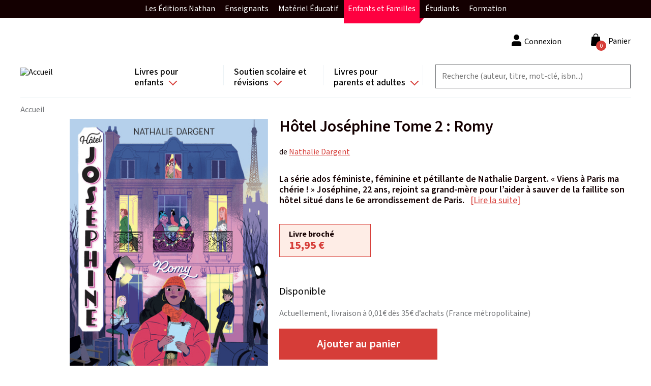

--- FILE ---
content_type: text/html; charset=UTF-8
request_url: https://site.nathan.fr/livres/hotel-josephine-tome-2-romy-9782095003036.html
body_size: 96537
content:
<!DOCTYPE html>
<html lang="fr" dir="ltr">
  <head>
    <!-- Didomi -->
    <script type="text/javascript">window.gdprAppliesGlobally=true;(function(){function a(e){if(!window.frames[e]){if(document.body&&document.body.firstChild){var t=document.body;var n=document.createElement("iframe");n.style.display="none";n.name=e;n.title=e;t.insertBefore(n,t.firstChild)}
      else{setTimeout(function(){a(e)},5)}}}function e(n,r,o,c,s){function e(e,t,n,a){if(typeof n!=="function"){return}if(!window[r]){window[r]=[]}var i=false;if(s){i=s(e,t,n)}if(!i){window[r].push({command:e,parameter:t,callback:n,version:a})}}e.stub=true;function t(a){if(!window[n]||window[n].stub!==true){return}if(!a.data){return}
        var i=typeof a.data==="string";var e;try{e=i?JSON.parse(a.data):a.data}catch(t){return}if(e[o]){var r=e[o];window[n](r.command,r.parameter,function(e,t){var n={};n[c]={returnValue:e,success:t,callId:r.callId};a.source.postMessage(i?JSON.stringify(n):n,"*")},r.version)}}
        if(typeof window[n]!=="function"){window[n]=e;if(window.addEventListener){window.addEventListener("message",t,false)}else{window.attachEvent("onmessage",t)}}}e("__tcfapi","__tcfapiBuffer","__tcfapiCall","__tcfapiReturn");a("__tcfapiLocator");(function(e){
        var t=document.createElement("script");t.id="spcloader";t.type="text/javascript";t.async=true;t.src="https://sdk.privacy-center.org/"+e+"/loader.js?target="+document.location.hostname;t.charset="utf-8";var n=document.getElementsByTagName("script")[0];n.parentNode.insertBefore(t,n)})("97d9cc3e-4f0e-4d58-ad0e-4b418ce971c9")})();</script>
    <script type="text/javascript">
      window.didomiConfig = {
        cookies: {
          didomiTokenCookieName: 'didomi_token_nathan_gp',
          iabCookieName: 'custom_iab_nathan_gp'
        }
      };
    </script>

    <script type="text/javascript" src="//try.abtasty.com/959799136523a26a8bb0841c20c4b743.js" defer="defer"></script>

    <meta name="facebook-domain-verification" content="as3onydlj6b3pwc0sztgoiamc5wcmm" />

    <script type="text/javascript">dataLayer=[{"site":"nathan catalogue","brand":"Nathan","language":"fr","country":"France","environment":"production","page_typology":"Produit","page_name":"Hotel Josephine Tome 2 : Romy","book_title":"Hotel Josephine Tome 2 : Romy","book_subtitle":"La serie ados feministe, feminine et petillante de Nathalie Dargent.   \u003C\u003C Viens a Paris ma cherie ! \u003E\u003E Josephine, 22 ans, rejoint sa grand-mere pour l aider a sauver de la faillite son hotel situe dans le 6e arrondissement de Paris.","ean":"9782095003036","niveau":"","classe":"","matiere":"","serie":"Hotel josephine","category":"Romans","collection":"Roman grand format","book_thematique":"","book_genre_litteraire":"","book_catalogue_id":"50185","format":"Livre broche","book_type":"physique","book_disponibilite":"Disponible","book_date_parution":"09\/03\/2023","book_auteur":"Nathalie Dargent","user_logged":"non","user_profil_type":"Anonyme","nombre_article_panier":0}];</script>
<meta charset="utf-8" />
<link rel="canonical" href="https://site.nathan.fr/livres/hotel-josephine-tome-2-romy-9782095003036.html" />
<meta name="Generator" content="Drupal 8 (https://www.drupal.org); Commerce 2" />
<meta name="MobileOptimized" content="width" />
<meta name="HandheldFriendly" content="true" />
<meta name="viewport" content="width=device-width, initial-scale=1.0" />
<style>div#sliding-popup, div#sliding-popup .eu-cookie-withdraw-banner, .eu-cookie-withdraw-tab {background: #0779bf} div#sliding-popup.eu-cookie-withdraw-wrapper { background: transparent; } #sliding-popup h1, #sliding-popup h2, #sliding-popup h3, #sliding-popup p, #sliding-popup label, #sliding-popup div, .eu-cookie-compliance-more-button, .eu-cookie-compliance-secondary-button, .eu-cookie-withdraw-tab { color: #ffffff;} .eu-cookie-withdraw-tab { border-color: #ffffff;}</style>
<link rel="shortcut icon" href="/themes/custom/editis_theme/favicon.ico" type="image/vnd.microsoft.icon" />


    <!-- Google Tag Manager -->
    <script>(function(w,d,s,l,i){w[l]=w[l]||[];w[l].push({'gtm.start':
          new Date().getTime(),event:'gtm.js'});var f=d.getElementsByTagName(s)[0],
        j=d.createElement(s),dl=l!='dataLayer'?'&l='+l:'';j.async=true;j.src=
        'https://www.googletagmanager.com/gtm.js?id='+i+dl;f.parentNode.insertBefore(j,f);
      })(window,document,'script','dataLayer','GTM-TZKGZ6S');</script>
    <!-- End Google Tag Manager -->

    <title>Hôtel Joséphine Tome 2 : Romy | Nathan</title>
    <link rel="stylesheet" media="all" href="/sites/default/files/css/css_OQUBrDE_QpA8Lp8Ay2xfnwp_2O5ggP91YIcfec_dd9o.css" />
<link rel="stylesheet" media="all" href="/sites/default/files/css/css_a0sE53QIpzWGNCsBxftOM6KcXJe2H9inArbrarb0Clw.css" />
<link rel="stylesheet" media="all" href="https://fonts.googleapis.com/css2?family=Mada:wght@200;300;400;500;600;700&amp;display=swap" />

    
<!--[if lte IE 8]>
<script src="/sites/default/files/js/js_VtafjXmRvoUgAzqzYTA3Wrjkx9wcWhjP0G4ZnnqRamA.js"></script>
<![endif]-->
<script src="/sites/default/files/js/js_QHqjxhGPGgZFwOfW92tmrVpssmC1sbO0zDG4TgLmaEI.js"></script>

  </head>
  <body class="path-product">
  <!-- Google Tag Manager (noscript) -->
  <noscript><iframe src="https://www.googletagmanager.com/ns.html?id=GTM-TZKGZ6S"
                    height="0" width="0" style="display:none;visibility:hidden"></iframe></noscript>
  <!-- End Google Tag Manager (noscript) -->
        <a href="#main-content" class="visually-hidden focusable skip-link">
      Aller au contenu principal
    </a>
    
    <div id="upper-menu-layout">
    <nav id="upper-menu">
      <ol class="upper-menu-ol">
        <li class="upper-menu-li">
          <a href="#"
             id="upper-menu-mobile-btn"
             class="external-link">
            Enfants et Familles
            <i class="collapse-arrow"></i>
          </a>
          <ul class="sub-menu">
            <li class="upper-menu-item red-item">
              <a href="https://editions.nathan.fr" class="external-link">
                Les Éditions Nathan
              </a>
            </li>
            <li class="upper-menu-item green-item">
              <a href="https://enseignants.nathan.fr/enseignants"
                 class="external-link">
                Enseignants
              </a>
            </li>
            <li class="upper-menu-item blue-item">
              <a href="https://materiel-educatif.nathan.fr"
                 class="external-link">
                Matériel Éducatif
              </a>
            </li>
            <li class="upper-menu-item active mobile-display-none red-item">
              <a href="https://site.nathan.fr" class="external-link">
                Enfants et Familles
              </a>
            </li>
            <li class="upper-menu-item red-item">
              <a href="https://superieur-concours.nathan.fr"
                 class="external-link">
                Étudiants
              </a>
            </li>
            <li class="upper-menu-item red-item">
              <a href="https://formation-professionnelle.nathan.fr"
                 class="external-link">
                Formation
              </a>
            </li>
          </ul>
        </li>
      </ol>
    </nav>
  </div>
  <div class="dialog-off-canvas-main-canvas" data-off-canvas-main-canvas>
      <div class="layout-container">

  <header role="header" class="layout-header">
    <div class="content-wrapper">
        <div class="region region-branding">
    <div id="block-editis-theme-branding" class="block-editis-theme-branding block block-system block-system-branding-block">
  
    
        <a href="/" rel="home" class="site-logo">
      <img src="/themes/custom/editis_theme/logo.svg" alt="Accueil" />
    </a>
      </div>

  </div>

        <button class="off-canvas-menu__button off-canvas-menu__button--open" aria-controls="off-canvas-menu--navigation" aria-expanded="false">
    <span class="off-canvas-menu__button__icon"></span>
  </button>
  <div class="region region-navigation">
    <div id="off-canvas-menu--navigation" class="off-canvas-menu__content" aria-hidden="true">
      <div class="off-canvas-menu__header">
        <span class="off-canvas-menu__button__label off-canvas-menu__button__label-menu">Menu</span>
        <button class="off-canvas-menu__button off-canvas-menu__button--close" aria-controls="off-canvas-menu--navigation" aria-expanded="false">
          <span class="off-canvas-menu__button__icon"></span>
        </button>
      </div>
      <div id="block-navigationprincipale" class="block-navigationprincipale block block-superfish block-superfishmain">
  
    
      
<ul id="superfish-main" class="menu sf-menu sf-main sf-horizontal sf-style-none">
  
<li id="main-menu-link-content82672822-4b4a-4738-9514-3bedaad21658" class="sf-depth-1 sf-list-item menuparent sf-index-item-1" ><a href="/recherche?f%5B0%5D=categorie%3A398&amp;f%5B1%5D=categorie%3A398" class="sf-depth-1 sf-link menuparent">Livres pour enfants</a><ul class="sf-multicolumn"><li class="sf-multicolumn-wrapper "><ol><li id="main-menu-link-contentda8691e2-7ddf-47ab-b24e-d8ef08527f61" class="sf-depth-2 sf-list-item sf-multicolumn-column menuparent sf-index-item-1" ><div class="sf-multicolumn-column"><span class="sf-depth-2 sf-link menuparent nolink">Colonne 1</span><ol><li id="main-menu-link-contentb0cd8f1e-49ea-4523-92f3-4cb3992f1a74" class="sf-depth-3 sf-list-item menuparent sf-index-item-1" ><a href="/recherche?f%5B0%5D=age%3A408&amp;f%5B1%5D=age%3A408" class="sf-depth-3 sf-link menuparent">Tout-petits</a><ol><li id="main-menu-link-content431d4fac-3070-4d5d-93cd-44123cde3f39" class="sf-depth-4 sf-list-item sf-no-children sf-index-item-1" ><a href="/recherche?f%5B0%5D=age%3A408&amp;f%5B1%5D=categorie%3A728&amp;f%5B2%5D=categorie%3A735&amp;f%5B3%5D=age%3A408&amp;f%5B4%5D=categorie%3A728&amp;f%5B5%5D=categorie%3A735" class="sf-depth-4 sf-link">Livres d&#039;éveil et activités</a></li><li id="main-menu-link-content13e22b39-a063-4ed0-8e2e-9f8304ab9889" class="sf-depth-4 sf-list-item sf-no-children sf-index-item-2" ><a href="/recherche?texte=&amp;f%5B0%5D=age%3A408&amp;f%5B1%5D=categorie%3A739&amp;f%5B2%5D=age%3A408&amp;f%5B3%5D=categorie%3A739" class="sf-depth-4 sf-link">Albums et histoires</a></li><li id="main-menu-link-content905b4656-237b-4bdd-96a0-5acc51a02ef5" class="sf-depth-4 sf-list-item sf-no-children sf-index-item-3" ><a href="/recherche?texte=&amp;f%5B0%5D=age%3A408&amp;f%5B1%5D=categorie%3A726&amp;f%5B2%5D=age%3A408&amp;f%5B3%5D=categorie%3A726" class="sf-depth-4 sf-link">Imagiers</a></li><li id="main-menu-link-content3b87ec24-d353-42cf-8552-2dd30968ef1a" class="sf-depth-4 sf-list-item sf-no-children sf-index-item-4" ><a href="/recherche?texte=&amp;f%5B0%5D=age%3A408&amp;f%5B1%5D=categorie%3A740&amp;f%5B2%5D=age%3A408&amp;f%5B3%5D=categorie%3A740" class="sf-depth-4 sf-link">Livres animés</a></li><li id="main-menu-link-contenta1ac7742-bfac-40e2-9bf9-451f3026bb3e" class="sf-depth-4 sf-list-item sf-no-children sf-index-item-5" ><a href="/recherche?texte=&amp;f%5B0%5D=age%3A408&amp;f%5B1%5D=categorie%3A725&amp;f%5B2%5D=age%3A408&amp;f%5B3%5D=categorie%3A725" class="sf-depth-4 sf-link">Livres sonores et comptines</a></li></ol></li><li id="main-menu-link-contentfc9b13a8-5de2-462e-a116-cbcf7b2de948" class="sf-depth-3 sf-list-item menuparent sf-index-item-2" ><a href="/recherche?f%5B0%5D=age%3A409&amp;f%5B1%5D=age%3A409" class="sf-depth-3 sf-link menuparent">Dès 3 ans</a><ol><li id="main-menu-link-contentad7b69df-cfa3-41dc-af56-5122efe48fbd" class="sf-depth-4 sf-list-item sf-no-children sf-index-item-1" ><a href="/recherche?texte=&amp;f%5B0%5D=age%3A409&amp;f%5B1%5D=categorie%3A727&amp;f%5B2%5D=categorie%3A739&amp;f%5B3%5D=age%3A409&amp;f%5B4%5D=categorie%3A727&amp;f%5B5%5D=categorie%3A739" class="sf-depth-4 sf-link">Albums</a></li><li id="main-menu-link-content6b62e737-17d3-47c7-952d-d8a57b448387" class="sf-depth-4 sf-list-item sf-no-children sf-index-item-2" ><a href="/recherche?texte=&amp;f%5B0%5D=age%3A409&amp;f%5B1%5D=categorie%3A734&amp;f%5B2%5D=age%3A409&amp;f%5B3%5D=categorie%3A734" class="sf-depth-4 sf-link">Découverte</a></li><li id="main-menu-link-content3582b239-8eb0-425d-9b8e-69f7592ef1c3" class="sf-depth-4 sf-list-item sf-no-children sf-index-item-3" ><a href="/recherche?texte=&amp;f%5B0%5D=age%3A409&amp;f%5B1%5D=categorie%3A732&amp;f%5B2%5D=categorie%3A732&amp;f%5B3%5D=age%3A409&amp;f%5B4%5D=categorie%3A732&amp;f%5B5%5D=categorie%3A732" class="sf-depth-4 sf-link">BD</a></li><li id="main-menu-link-content7ca5b925-b744-4f19-8959-1241348374f5" class="sf-depth-4 sf-list-item sf-no-children sf-index-item-4" ><a href="/recherche?texte=&amp;f%5B0%5D=age%3A409&amp;f%5B1%5D=categorie%3A728&amp;f%5B2%5D=categorie%3A736&amp;f%5B3%5D=categorie%3A742&amp;f%5B4%5D=age%3A409&amp;f%5B5%5D=categorie%3A728&amp;f%5B6%5D=categorie%3A736&amp;f%5B7%5D=categorie%3A742" class="sf-depth-4 sf-link">Activités et jeux</a></li><li id="main-menu-link-content02defeef-969a-4286-ae06-b068e64d9eae" class="sf-depth-4 sf-list-item sf-no-children sf-index-item-5" ><a href="/recherche?texte=&amp;f%5B0%5D=age%3A409&amp;f%5B1%5D=categorie%3A737&amp;f%5B2%5D=age%3A409&amp;f%5B3%5D=categorie%3A737" class="sf-depth-4 sf-link">Montessori</a></li><li id="main-menu-link-contentfb6819b2-2400-498a-8203-01ad9f0422ac" class="sf-depth-4 sf-list-item sf-no-children sf-index-item-6" ><a href="/recherche?texte=&amp;f%5B0%5D=age%3A409&amp;f%5B1%5D=categorie%3A741&amp;f%5B2%5D=age%3A409&amp;f%5B3%5D=categorie%3A741" class="sf-depth-4 sf-link">Bien-être et émotions</a></li></ol></li></ol></div></li><li id="main-menu-link-content12e8d609-3e48-44a5-b984-f6e7b3e99cbe" class="sf-depth-2 sf-list-item sf-multicolumn-column menuparent sf-index-item-2" ><div class="sf-multicolumn-column"><span class="sf-depth-2 sf-link menuparent nolink">Colonne 2</span><ol><li id="main-menu-link-contente394d21b-cb3c-4c9e-9ce1-7a0a32c256ae" class="sf-depth-3 sf-list-item menuparent sf-index-item-1" ><a href="/recherche?f%5B0%5D=age%3A410&amp;f%5B1%5D=age%3A410" class="sf-depth-3 sf-link menuparent">Dès 6 ans</a><ol><li id="main-menu-link-content5ad97a28-7464-4bad-b901-14fa67b215bb" class="sf-depth-4 sf-list-item sf-no-children sf-index-item-1" ><a href="/recherche?texte=&amp;f%5B0%5D=age%3A410&amp;f%5B1%5D=categorie%3A727&amp;f%5B2%5D=categorie%3A739&amp;f%5B3%5D=age%3A410&amp;f%5B4%5D=categorie%3A727&amp;f%5B5%5D=categorie%3A739" class="sf-depth-4 sf-link">Albums</a></li><li id="main-menu-link-content21a34b45-55ff-4e8b-8f6c-ef52252d4a20" class="sf-depth-4 sf-list-item sf-no-children sf-index-item-2" ><a href="/recherche?texte=&amp;f%5B0%5D=age%3A410&amp;f%5B1%5D=categorie%3A734&amp;f%5B2%5D=age%3A410&amp;f%5B3%5D=categorie%3A734" class="sf-depth-4 sf-link">Documentaires</a></li><li id="main-menu-link-content393c8952-259b-42ec-a969-ab09e71eab09" class="sf-depth-4 sf-list-item sf-no-children sf-index-item-3" ><a href="/recherche?texte=&amp;f%5B0%5D=age%3A410&amp;f%5B1%5D=categorie%3A732&amp;f%5B2%5D=categorie%3A732&amp;f%5B3%5D=age%3A410&amp;f%5B4%5D=categorie%3A732&amp;f%5B5%5D=categorie%3A732" class="sf-depth-4 sf-link">BD</a></li><li id="main-menu-link-content99f31481-30d9-4e9f-86b3-1fdbd67adaaf" class="sf-depth-4 sf-list-item sf-no-children sf-index-item-4" ><a href="/recherche?texte=&amp;f%5B0%5D=age%3A410&amp;f%5B1%5D=categorie%3A733&amp;f%5B2%5D=age%3A410&amp;f%5B3%5D=categorie%3A733" class="sf-depth-4 sf-link">Premières lectures</a></li><li id="main-menu-link-content8317ec8a-ff72-4572-b639-33c0818c1202" class="sf-depth-4 sf-list-item sf-no-children sf-index-item-5" ><a href="/recherche?texte=&amp;f%5B0%5D=age%3A410&amp;f%5B1%5D=categorie%3A724&amp;f%5B2%5D=age%3A410&amp;f%5B3%5D=categorie%3A724" class="sf-depth-4 sf-link">Romans</a></li><li id="main-menu-link-contentb07f29f1-8214-43a5-935a-48fff0a4e1ca" class="sf-depth-4 sf-list-item sf-no-children sf-index-item-6" ><a href="/recherche?texte=&amp;f%5B0%5D=age%3A410&amp;f%5B1%5D=categorie%3A728&amp;f%5B2%5D=categorie%3A736&amp;f%5B3%5D=categorie%3A742&amp;f%5B4%5D=age%3A410&amp;f%5B5%5D=categorie%3A728&amp;f%5B6%5D=categorie%3A736&amp;f%5B7%5D=categorie%3A742" class="sf-depth-4 sf-link">Activités et jeux</a></li><li id="main-menu-link-content919f9d71-3e5b-4490-922c-d6a0770092ae" class="sf-depth-4 sf-list-item sf-no-children sf-index-item-7" ><a href="/recherche?texte=&amp;f%5B0%5D=age%3A410&amp;f%5B1%5D=categorie%3A737&amp;f%5B2%5D=age%3A410&amp;f%5B3%5D=categorie%3A737" class="sf-depth-4 sf-link">Montessori</a></li><li id="main-menu-link-contenta70a1cf3-1d7f-4a85-840d-a1badfcc7ec3" class="sf-depth-4 sf-list-item sf-no-children sf-index-item-8" ><a href="/recherche?texte=&amp;f%5B0%5D=age%3A410&amp;f%5B1%5D=categorie%3A741&amp;f%5B2%5D=age%3A410&amp;f%5B3%5D=categorie%3A741" class="sf-depth-4 sf-link">Bien-être et émotions</a></li></ol></li></ol></div></li><li id="main-menu-link-content32074984-6223-4ff4-a4d3-617e857755e6" class="sf-depth-2 sf-list-item sf-multicolumn-column menuparent sf-index-item-3" ><div class="sf-multicolumn-column"><span class="sf-depth-2 sf-link menuparent nolink">Colonne 3</span><ol><li id="main-menu-link-contenta1fe9c9b-0c35-435b-bcf3-2a35335718ee" class="sf-depth-3 sf-list-item menuparent sf-index-item-1" ><a href="/recherche?f%5B0%5D=age%3A411&amp;f%5B1%5D=age%3A411" class="sf-depth-3 sf-link menuparent">Dès 8 ans</a><ol><li id="main-menu-link-contenta9bafb12-99ac-4cdd-9a3f-2481964d7c41" class="sf-depth-4 sf-list-item sf-no-children sf-index-item-1" ><a href="/recherche?texte=&amp;f%5B0%5D=age%3A411&amp;f%5B1%5D=categorie%3A739&amp;f%5B2%5D=age%3A411&amp;f%5B3%5D=categorie%3A739" class="sf-depth-4 sf-link">Albums</a></li><li id="main-menu-link-content5d0edb7c-d08b-4b6e-928e-6538b8d2d732" class="sf-depth-4 sf-list-item sf-no-children sf-index-item-2" ><a href="/recherche?texte=&amp;f%5B0%5D=age%3A411&amp;f%5B1%5D=categorie%3A734&amp;f%5B2%5D=age%3A411&amp;f%5B3%5D=categorie%3A734" class="sf-depth-4 sf-link">Documentaires</a></li><li id="main-menu-link-content6b4aff28-d319-4e53-b60e-6845ab94fc30" class="sf-depth-4 sf-list-item sf-no-children sf-index-item-3" ><a href="/recherche?texte=&amp;f%5B0%5D=age%3A411&amp;f%5B1%5D=categorie%3A724&amp;f%5B2%5D=age%3A411&amp;f%5B3%5D=categorie%3A724" class="sf-depth-4 sf-link">Romans</a></li><li id="main-menu-link-content9a9f32cc-b796-448a-a21b-3437ad70abfc" class="sf-depth-4 sf-list-item sf-no-children sf-index-item-4" ><a href="/recherche?texte=&amp;f%5B0%5D=age%3A411&amp;f%5B1%5D=categorie%3A732&amp;f%5B2%5D=categorie%3A732&amp;f%5B3%5D=age%3A411&amp;f%5B4%5D=categorie%3A732&amp;f%5B5%5D=categorie%3A732" class="sf-depth-4 sf-link">BD</a></li><li id="main-menu-link-contentea57e3ad-94b1-444e-ae0b-6eb508194082" class="sf-depth-4 sf-list-item sf-no-children sf-index-item-5" ><a href="/recherche?texte=&amp;f%5B0%5D=age%3A411&amp;f%5B1%5D=categorie%3A728&amp;f%5B2%5D=categorie%3A742&amp;f%5B3%5D=age%3A411&amp;f%5B4%5D=categorie%3A728&amp;f%5B5%5D=categorie%3A742" class="sf-depth-4 sf-link">Activités et jeux</a></li><li id="main-menu-link-contentdcb1f7ff-8540-4908-a869-9478b07a9170" class="sf-depth-4 sf-list-item sf-no-children sf-index-item-6" ><a href="/recherche?texte=&amp;f%5B0%5D=age%3A411&amp;f%5B1%5D=categorie%3A737&amp;f%5B2%5D=age%3A411&amp;f%5B3%5D=categorie%3A737" class="sf-depth-4 sf-link">Montessori</a></li><li id="main-menu-link-content312ee3b9-d0a4-4943-8656-1edc2e48daa6" class="sf-depth-4 sf-list-item sf-no-children sf-index-item-7" ><a href="/recherche?texte=&amp;f%5B0%5D=age%3A411&amp;f%5B1%5D=categorie%3A741&amp;f%5B2%5D=age%3A411&amp;f%5B3%5D=categorie%3A741" class="sf-depth-4 sf-link">Bien-être et émotions</a></li><li id="main-menu-link-contentd10122b0-f83f-430c-bd26-120eb6b009dc" class="sf-depth-4 sf-list-item sf-no-children sf-index-item-8" ><a href="/chroni-coeurs" class="sf-depth-4 sf-link">Club des Chronicoeurs</a></li></ol></li><li id="main-menu-link-contenta55b7a56-f35e-4850-b3e5-6684bc2ec683" class="sf-depth-3 sf-list-item menuparent sf-index-item-2" ><a href="/recherche?f%5B0%5D=age%3A87&amp;f%5B1%5D=age%3A412&amp;f%5B2%5D=age%3A87&amp;f%5B3%5D=age%3A412" class="sf-depth-3 sf-link menuparent">Dès 12 ans et ados</a><ol><li id="main-menu-link-content7767f4dd-b703-4f02-b95b-276e0be733ca" class="sf-depth-4 sf-list-item sf-no-children sf-index-item-1" ><a href="/recherche?texte=&amp;f%5B0%5D=age%3A412&amp;f%5B1%5D=categorie%3A724&amp;f%5B2%5D=age%3A412&amp;f%5B3%5D=categorie%3A724" class="sf-depth-4 sf-link">Romans</a></li><li id="main-menu-link-contente3a99e70-d461-4408-bef9-781aaf81ba64" class="sf-depth-4 sf-list-item sf-no-children sf-index-item-2" ><a href="/recherche?texte=&amp;f%5B0%5D=age%3A412&amp;f%5B1%5D=categorie%3A732&amp;f%5B2%5D=categorie%3A732&amp;f%5B3%5D=age%3A412&amp;f%5B4%5D=categorie%3A732&amp;f%5B5%5D=categorie%3A732" title="BD pour les enfants de 12 ans et plus" class="sf-depth-4 sf-link">BD</a></li><li id="main-menu-link-content914ec819-6010-49a6-8f52-409bc7cff600" class="sf-depth-4 sf-list-item sf-no-children sf-index-item-3" ><a href="/recherche?texte=&amp;f%5B0%5D=age%3A412&amp;f%5B1%5D=categorie%3A734&amp;f%5B2%5D=age%3A412&amp;f%5B3%5D=categorie%3A734" class="sf-depth-4 sf-link">Documentaires</a></li></ol></li></ol></div></li><li id="main-menu-link-content2f034ca0-653c-4a91-91d6-382d4dea110c" class="sf-depth-2 sf-list-item sf-multicolumn-column menuparent sf-index-item-4" ><div class="sf-multicolumn-column"><span class="sf-depth-2 sf-link menuparent nolink">Colonne 4</span><ol><li id="main-menu-link-contentfa50c4d9-4120-4b06-89c9-f645661774db" class="sf-depth-3 sf-list-item sf-no-children sf-index-item-1" ><a href="/recherche?texte=t%27choupi" class="sf-depth-3 sf-link">T&#039;choupi</a></li><li id="main-menu-link-contente850982d-ec01-4fbc-b31a-0a303480fc6f" class="sf-depth-3 sf-list-item sf-no-children sf-index-item-2" ><a href="/recherche?texte=kididoc" class="sf-depth-3 sf-link">Kididoc</a></li><li id="main-menu-link-contentfa460aac-b403-4a37-aefb-eb807f3da596" class="sf-depth-3 sf-list-item sf-no-children sf-index-item-3" ><a href="/recherche?texte=&amp;f%5B0%5D=categorie%3A734&amp;f%5B1%5D=categorie%3A734" class="sf-depth-3 sf-link">Documentaires</a></li><li id="main-menu-link-content563fc02d-0690-4cc3-824b-b05bb9248423" class="sf-depth-3 sf-list-item sf-no-children sf-index-item-4" ><a href="/recherche?texte=&amp;f%5B0%5D=categorie%3A732&amp;f%5B1%5D=categorie%3A732&amp;f%5B2%5D=categorie%3A732&amp;f%5B3%5D=categorie%3A732&amp;f%5B4%5D=categorie%3A732&amp;f%5B5%5D=categorie%3A732&amp;f%5B6%5D=categorie%3A732&amp;f%5B7%5D=categorie%3A732" class="sf-depth-3 sf-link">BD</a></li><li id="main-menu-link-contentef1573c8-bc4f-4048-a2a5-63f25655e7c9" class="sf-depth-3 sf-list-item sf-no-children sf-index-item-5" ><a href="/recherche?texte=&amp;f%5B0%5D=categorie%3A737&amp;f%5B1%5D=categorie%3A737" class="sf-depth-3 sf-link">Montessori</a></li><li id="main-menu-link-contenta0a4e122-9741-4d2c-a680-ea2229da3cc5" class="sf-depth-3 sf-list-item sf-no-children sf-index-item-6" ><a href="/dyscool" class="sf-depth-3 sf-link">Livres pour DYS</a></li><li id="main-menu-link-contentc48a27f0-3533-443b-8eb8-684e2a7cc560" class="sf-depth-3 sf-list-item sf-no-children sf-index-item-7" ><a href="/chroni-coeurs" class="sf-depth-3 sf-link">Club des Chronicoeurs</a></li><li id="main-menu-link-contentd3613e70-f2ea-4e29-9ef0-bb3dff2c5ff6" class="sf-depth-3 sf-list-item sf-no-children sf-index-item-8" ><a href="/espace-enseignants" class="sf-depth-3 sf-link">Espace enseignant(e)s </a></li><li id="main-menu-link-content90286f52-12d1-4dbb-9172-4bc4c3ad0c9c" class="sf-depth-3 sf-list-item sf-no-children sf-index-item-9" ><a href="/cadeaux-de-noel-selection-de-livres-pour-enfants-2024" class="sf-depth-3 sf-link">Sélection Noël</a></li></ol></div></li></ol></li></ul></li><li id="main-menu-link-contentc4c2930b-53ad-4f6b-a705-2ee899778168" class="sf-depth-1 sf-list-item menuparent sf-index-item-2" ><a href="/recherche?f%5B0%5D=categorie%3A401&amp;f%5B1%5D=categorie%3A401" class="sf-depth-1 sf-link menuparent">Soutien scolaire et révisions</a><ul class="sf-multicolumn"><li class="sf-multicolumn-wrapper "><ol><li id="main-menu-link-content2e329435-93c4-4ca2-a95c-9da70fb47c54" class="sf-depth-2 sf-list-item sf-multicolumn-column menuparent sf-index-item-1" ><div class="sf-multicolumn-column"><span class="sf-depth-2 sf-link menuparent nolink">Colonne 1</span><ol><li id="main-menu-link-content201b451a-cfdc-4723-a265-4f39eff8cd9a" class="sf-depth-3 sf-list-item menuparent sf-index-item-1" ><a href="/recherche?f%5B0%5D=classe%3A758&amp;f%5B1%5D=classe%3A758" class="sf-depth-3 sf-link menuparent">Maternelle</a><ol><li id="main-menu-link-content00fcfeb6-6072-4bed-bfd1-60778364d2f4" class="sf-depth-4 sf-list-item sf-no-children sf-index-item-1" ><a href="/recherche?f%5B0%5D=classe%3A779&amp;f%5B1%5D=classe%3A779" class="sf-depth-4 sf-link">TPS</a></li><li id="main-menu-link-contentd4e32f60-3603-4d91-8029-fdaa90b1294d" class="sf-depth-4 sf-list-item sf-no-children sf-index-item-2" ><a href="/recherche?f%5B0%5D=classe%3A787&amp;f%5B1%5D=classe%3A787" class="sf-depth-4 sf-link">PS</a></li><li id="main-menu-link-contentbc74307e-444c-4d0f-a3ad-146f07d233ca" class="sf-depth-4 sf-list-item sf-no-children sf-index-item-3" ><a href="/recherche?f%5B0%5D=classe%3A776&amp;f%5B1%5D=classe%3A776" class="sf-depth-4 sf-link">MS</a></li><li id="main-menu-link-contente4204bb7-e1f7-4610-a4c1-f99616c1b31c" class="sf-depth-4 sf-list-item sf-no-children sf-index-item-4" ><a href="/recherche?f%5B0%5D=classe%3A783&amp;f%5B1%5D=classe%3A783" class="sf-depth-4 sf-link">GS</a></li></ol></li><li id="main-menu-link-contentf82f0713-76ca-45a1-9899-e3249cdfe1b4" class="sf-depth-3 sf-list-item menuparent sf-index-item-2" ><a href="/recherche?f%5B0%5D=classe%3A770&amp;f%5B1%5D=classe%3A770" class="sf-depth-3 sf-link menuparent">Elémentaire</a><ol><li id="main-menu-link-content494d0817-85cb-4227-a681-9b74bddf5f1f" class="sf-depth-4 sf-list-item sf-no-children sf-index-item-1" ><a href="/recherche?texte=&amp;f%5B0%5D=classe%3A754&amp;f%5B1%5D=classe%3A754" class="sf-depth-4 sf-link">CP</a></li><li id="main-menu-link-content1361db16-2d78-467e-bdd2-7833d5a35992" class="sf-depth-4 sf-list-item sf-no-children sf-index-item-2" ><a href="/recherche?f%5B0%5D=classe%3A785&amp;f%5B1%5D=classe%3A785" class="sf-depth-4 sf-link">CE1</a></li><li id="main-menu-link-contentf9db127b-14e7-4338-a2dd-b4a5bb5b08af" class="sf-depth-4 sf-list-item sf-no-children sf-index-item-3" ><a href="/recherche?f%5B0%5D=classe%3A789&amp;f%5B1%5D=classe%3A789" class="sf-depth-4 sf-link">CE2</a></li><li id="main-menu-link-content283b7d3b-9e09-4ca9-9f99-ccab688d948b" class="sf-depth-4 sf-list-item sf-no-children sf-index-item-4" ><a href="/recherche?f%5B0%5D=classe%3A768&amp;f%5B1%5D=classe%3A768" class="sf-depth-4 sf-link">CM1</a></li><li id="main-menu-link-content9e2f7caf-e536-45b8-b575-9433309bdfb3" class="sf-depth-4 sf-list-item sf-no-children sf-index-item-5" ><a href="/recherche?f%5B0%5D=classe%3A760&amp;f%5B1%5D=classe%3A760" class="sf-depth-4 sf-link">CM2</a></li></ol></li></ol></div></li><li id="main-menu-link-content215af1b1-1cc8-4e38-b826-120bcb8f489b" class="sf-depth-2 sf-list-item sf-multicolumn-column menuparent sf-index-item-2" ><div class="sf-multicolumn-column"><span class="sf-depth-2 sf-link menuparent nolink">Colonne 2</span><ol><li id="main-menu-link-content057200e1-a7c4-432c-b790-c721f084a667" class="sf-depth-3 sf-list-item menuparent sf-index-item-1" ><a href="/recherche?f%5B0%5D=classe%3A762&amp;f%5B1%5D=classe%3A762" class="sf-depth-3 sf-link menuparent">Collège</a><ol><li id="main-menu-link-content73199ac9-ec22-4edf-860d-9bcc927b411e" class="sf-depth-4 sf-list-item sf-no-children sf-index-item-1" ><a href="/recherche?f%5B0%5D=classe%3A784&amp;f%5B1%5D=classe%3A784" class="sf-depth-4 sf-link">6e</a></li><li id="main-menu-link-contentb710961a-f7ba-4db2-9ece-d4f797fa77b8" class="sf-depth-4 sf-list-item sf-no-children sf-index-item-2" ><a href="/recherche?f%5B0%5D=classe%3A769&amp;f%5B1%5D=classe%3A769" class="sf-depth-4 sf-link">5e</a></li><li id="main-menu-link-content65e742a0-f91a-41b8-b0b1-c97b643613ab" class="sf-depth-4 sf-list-item sf-no-children sf-index-item-3" ><a href="/recherche?f%5B0%5D=classe%3A777&amp;f%5B1%5D=classe%3A777" class="sf-depth-4 sf-link">4e</a></li><li id="main-menu-link-contentd4636bcf-40ba-4655-ab88-7769f822326e" class="sf-depth-4 sf-list-item sf-no-children sf-index-item-4" ><a href="/recherche?f%5B0%5D=classe%3A755&amp;f%5B1%5D=classe%3A755" class="sf-depth-4 sf-link">3e</a></li></ol></li><li id="main-menu-link-content07b452c6-3ca7-4531-a506-af008ce72d57" class="sf-depth-3 sf-list-item menuparent sf-index-item-2" ><a href="/recherche?f%5B0%5D=classe%3A788&amp;f%5B1%5D=classe%3A788" class="sf-depth-3 sf-link menuparent">Lycée général</a><ol><li id="main-menu-link-content8ff5df0e-2f9c-4b17-bf04-ee76a93ffe5e" class="sf-depth-4 sf-list-item sf-no-children sf-index-item-1" ><a href="/recherche?f%5B0%5D=classe%3A775&amp;f%5B1%5D=classe%3A775" class="sf-depth-4 sf-link">2de</a></li><li id="main-menu-link-content56cc03f1-a573-4608-b70f-80506bdacc67" class="sf-depth-4 sf-list-item sf-no-children sf-index-item-2" ><a href="/recherche?f%5B0%5D=classe%3A794&amp;f%5B1%5D=classe%3A794" class="sf-depth-4 sf-link">1re</a></li><li id="main-menu-link-contentf92f3115-9b03-4608-8f25-e590f029bf64" class="sf-depth-4 sf-list-item sf-no-children sf-index-item-3" ><a href="/recherche?f%5B0%5D=classe%3A791&amp;f%5B1%5D=classe%3A791" class="sf-depth-4 sf-link">Term</a></li></ol></li></ol></div></li><li id="main-menu-link-contentaac6c1b7-1f11-42db-8fdb-fbbd4e43a76a" class="sf-depth-2 sf-list-item sf-multicolumn-column menuparent sf-index-item-3" ><div class="sf-multicolumn-column"><span class="sf-depth-2 sf-link menuparent nolink">Colonne 3</span><ol><li id="main-menu-link-content2ef50065-6a92-4178-948e-49fd79d83927" class="sf-depth-3 sf-list-item menuparent sf-index-item-1" ><a href="/recherche?f%5B0%5D=classe%3A774&amp;f%5B1%5D=classe%3A774" class="sf-depth-3 sf-link menuparent">Lycée technologique</a><ol><li id="main-menu-link-content70d2a4e8-a52c-441b-af06-b8a89ee59baf" class="sf-depth-4 sf-list-item sf-no-children sf-index-item-1" ><a href="/recherche?f%5B0%5D=classe%3A773&amp;f%5B1%5D=classe%3A781&amp;f%5B2%5D=classe%3A781&amp;f%5B3%5D=classe%3A773&amp;f%5B4%5D=classe%3A781&amp;f%5B5%5D=classe%3A781" class="sf-depth-4 sf-link">Bac STMG</a></li><li id="main-menu-link-content3a0cff5b-56dc-4c06-abc1-dc535d3b51ca" class="sf-depth-4 sf-list-item sf-no-children sf-index-item-2" ><a href="/recherche?f%5B0%5D=classe%3A766&amp;f%5B1%5D=classe%3A786&amp;f%5B2%5D=classe%3A766&amp;f%5B3%5D=classe%3A786" class="sf-depth-4 sf-link">Bac ST2S</a></li><li id="main-menu-link-content8bf3a374-d7dd-4791-9d34-1fcdafec37f5" class="sf-depth-4 sf-list-item sf-no-children sf-index-item-3" ><a href="/recherche?f%5B0%5D=classe%3A759&amp;f%5B1%5D=classe%3A759&amp;f%5B2%5D=classe%3A761&amp;f%5B3%5D=classe%3A759&amp;f%5B4%5D=classe%3A759&amp;f%5B5%5D=classe%3A761" class="sf-depth-4 sf-link">Bac STI2D</a></li><li id="main-menu-link-content03118f01-766e-4f64-99c5-d66cba4e5809" class="sf-depth-4 sf-list-item sf-no-children sf-index-item-4" ><a href="/recherche?f%5B0%5D=classe%3A774&amp;f%5B1%5D=classe%3A774" class="sf-depth-4 sf-link">Bac technologique</a></li></ol></li><li id="main-menu-link-contentbd06a6db-a28b-4ae9-99a9-dafc5837209e" class="sf-depth-3 sf-list-item menuparent sf-index-item-2" ><a href="/recherche?f%5B0%5D=classe%3A790&amp;f%5B1%5D=classe%3A790" class="sf-depth-3 sf-link menuparent">Lycée professionnel</a><ol><li id="main-menu-link-contentad6d8de7-4981-4400-a637-32da8b80dac7" class="sf-depth-4 sf-list-item sf-no-children sf-index-item-1" ><a href="/recherche?f%5B0%5D=classe%3A772&amp;f%5B1%5D=classe%3A772" class="sf-depth-4 sf-link">CAP</a></li><li id="main-menu-link-contentc0e64287-2a14-4b8d-b1b7-8393f134a904" class="sf-depth-4 sf-list-item sf-no-children sf-index-item-2" ><a href="/recherche?f%5B0%5D=classe%3A792&amp;f%5B1%5D=classe%3A792" class="sf-depth-4 sf-link">Bac Pro</a></li></ol></li><li id="main-menu-link-contentae17e500-ed54-4f0e-949e-c8e468c273a0" class="sf-depth-3 sf-list-item sf-no-children sf-index-item-3" ><a href="/recherche?f%5B0%5D=classe%3A764&amp;f%5B1%5D=classe%3A764" class="sf-depth-3 sf-link">BTS</a></li></ol></div></li><li id="main-menu-link-content2876be20-5117-4aa7-aaaf-aa88a13de07b" class="sf-depth-2 sf-list-item sf-multicolumn-column menuparent sf-index-item-4" ><div class="sf-multicolumn-column"><span class="sf-depth-2 sf-link menuparent nolink">Colonne 4</span><ol><li id="main-menu-link-contentc07449e2-4a20-4b98-bf1d-c2218841dd34" class="sf-depth-3 sf-list-item sf-no-children sf-index-item-1" ><a href="/recherche?f%5B0%5D=categorie%3A733&amp;f%5B1%5D=categorie%3A746&amp;f%5B2%5D=categorie%3A733&amp;f%5B3%5D=categorie%3A746" class="sf-depth-3 sf-link">Apprentissage de la lecture</a></li><li id="main-menu-link-content9963e9e5-61f1-4b15-8cb0-c63c3c8f9121" class="sf-depth-3 sf-list-item sf-no-children sf-index-item-2" ><a href="/recherche?f%5B0%5D=categorie%3A737&amp;f%5B1%5D=categorie%3A737" class="sf-depth-3 sf-link">Montessori</a></li><li id="main-menu-link-contentdfc9aa14-7bdc-4c4e-b6fd-3f17d3ff17a4" class="sf-depth-3 sf-list-item sf-no-children sf-index-item-3" ><a href="/recherche?f%5B0%5D=categorie%3A747&amp;f%5B1%5D=categorie%3A747" class="sf-depth-3 sf-link">Cahiers de vacances</a></li><li id="main-menu-link-contentd2befba6-2b8c-4c3a-bcd3-adab9d172a95" class="sf-depth-3 sf-list-item sf-no-children sf-index-item-4" ><a href="/recherche?texte=abc%20brevet" class="sf-depth-3 sf-link">ABC du Brevet</a></li><li id="main-menu-link-contentf6ef8097-c10f-4042-8c01-b78afec278df" class="sf-depth-3 sf-list-item sf-no-children sf-index-item-5" ><a href="/recherche?texte=abc%20bac" class="sf-depth-3 sf-link">ABC du Bac</a></li><li id="main-menu-link-contentb02d3b69-61c2-4b55-bc2e-ff78586007dc" class="sf-depth-3 sf-list-item sf-no-children sf-index-item-6" ><a href="/recherche?texte=annales" class="sf-depth-3 sf-link">Annales</a></li><li id="main-menu-link-contentc6eb7077-ff71-4c36-a2b6-7fa2ff3f7af3" class="sf-depth-3 sf-list-item sf-no-children sf-index-item-7" ><a href="/reflexe" class="sf-depth-3 sf-link">Réflexe CAP, BAC PRO, BAC TECHNO, BTS</a></li><li id="main-menu-link-content1de53b46-4f18-44a4-9e1c-a40322c2b006" class="sf-depth-3 sf-list-item sf-no-children sf-index-item-8" ><a href="/recherche?texte=&amp;f%5B0%5D=categorie%3A743&amp;f%5B1%5D=categorie%3A743" class="sf-depth-3 sf-link">Dictionnaires et références </a></li><li id="main-menu-link-content370741ae-1661-4044-9b6a-2e9b1fec2e38" class="sf-depth-3 sf-list-item sf-no-children sf-index-item-9" ><a href="/recherche?f%5B0%5D=categorie%3A401&amp;f%5B1%5D=classe%3A763&amp;f%5B2%5D=categorie%3A401&amp;f%5B3%5D=classe%3A763" class="sf-depth-3 sf-link">Formation adulte</a></li></ol></div></li></ol></li></ul></li><li id="main-menu-link-content7709a23f-614b-4db1-8cb1-1c14a55909bc" class="sf-depth-1 sf-list-item menuparent sf-index-item-3" ><a href="/recherche?f%5B0%5D=categorie%3A402&amp;f%5B1%5D=categorie%3A402" class="sf-depth-1 sf-link menuparent">Livres pour parents et adultes</a><ul class="sf-multicolumn"><li class="sf-multicolumn-wrapper "><ol><li id="main-menu-link-content783e2580-af35-40bd-a15e-0c1ac0d4aed6" class="sf-depth-2 sf-list-item sf-multicolumn-column menuparent sf-index-item-1" ><div class="sf-multicolumn-column"><span class="sf-depth-2 sf-link menuparent nolink">Colonne 1</span><ol><li id="main-menu-link-contentd91fd931-cecf-48af-ac99-3b7d3b3d2c4a" class="sf-depth-3 sf-list-item sf-no-children sf-index-item-1" ><a href="/recherche?texte=&amp;f%5B0%5D=categorie%3A731&amp;f%5B1%5D=categorie%3A731" class="sf-depth-3 sf-link">Guides parents</a></li><li id="main-menu-link-content635be282-14d9-4e72-a100-121fd7ebd929" class="sf-depth-3 sf-list-item sf-no-children sf-index-item-2" ><a href="/recherche?texte=&amp;f%5B0%5D=categorie%3A730&amp;f%5B1%5D=categorie%3A730" class="sf-depth-3 sf-link">Culture générale</a></li><li id="main-menu-link-content358bd77c-be63-45b4-8d62-b62e0c4afd9c" class="sf-depth-3 sf-list-item sf-no-children sf-index-item-3" ><a href="/recherche?texte=&amp;f%5B0%5D=categorie%3A738&amp;f%5B1%5D=categorie%3A738" class="sf-depth-3 sf-link">Guides nature</a></li><li id="main-menu-link-contente3ce4a03-5731-4d45-915e-6d3dd0482ca5" class="sf-depth-3 sf-list-item sf-no-children sf-index-item-4" ><a href="/recherche?texte=&amp;f%5B0%5D=age%3A809&amp;f%5B1%5D=age%3A891&amp;f%5B2%5D=categorie%3A732&amp;f%5B3%5D=categorie%3A732&amp;f%5B4%5D=categorie%3A732&amp;f%5B5%5D=categorie%3A732&amp;f%5B6%5D=categorie%3A732&amp;f%5B7%5D=categorie%3A732&amp;f%5B8%5D=categorie%3A732&amp;f%5B9%5D=categorie%3A732&amp;f%5B10%5D=age%3A809&amp;f%5B11%5D=age%3A891&amp;f%5B12%5D=categorie%3A732&amp;f%5B13%5D=categorie%3A732&amp;f%5B14%5D=categorie%3A732&amp;f%5B15%5D=categorie%3A732&amp;f%5B16%5D=categorie%3A732&amp;f%5B17%5D=categorie%3A732&amp;f%5B18%5D=categorie%3A732&amp;f%5B19%5D=categorie%3A732" class="sf-depth-3 sf-link">Romans graphiques et BD</a></li><li id="main-menu-link-contenteb69c9bb-b53f-41a9-af11-594035d36955" class="sf-depth-3 sf-list-item sf-no-children sf-index-item-5" ><a href="/recherche?f%5B0%5D=categorie%3A401&amp;f%5B1%5D=classe%3A763&amp;f%5B2%5D=categorie%3A401&amp;f%5B3%5D=classe%3A763" class="sf-depth-3 sf-link">Formation Adulte</a></li></ol></div></li></ol></li></ul></li>
</ul>

  </div>

    </div>
  </div>

        <div class="region region-extra-navigation">
    <div id="block-user-account" class="block-user-account block block-editis-core">
  
    
      

  <a href="https://site.nathan.fr/user/login"
    title="Accéder à la page de connexion"
    class="login-link">
    <svg xmlns="http://www.w3.org/2000/svg"
      id="my-account-icon"
      width="19.196"
      height="22.495"
      viewBox="0 0 19.196 22.495"
      aria-labelledby="myAccountTitle myAccountDesc">
      <title id="myAccountTitle">
        Mon compte
      </title>
      <desc id="myAccountDesc">
        Accéder à mon compte, déconnexion, suivi de commande
      </desc>
      <path d="M1100.794,83.146a.8.8,0,0,1-.8-.805V78.586a5.086,5.086,0,0,1,5.065-5.095h9.066a5.086,5.086,0,0,1,5.065,5.095V82.34a.8.8,0,0,1-.8.805Zm3.436-17.166a5.36,5.36,0,1,1,5.36,5.33A5.345,5.345,0,0,1,1104.23,65.98Z"
        transform="translate(-1099.994 -60.65)" />
    </svg>
    <span class="mobile-display-none">
    Connexion
    </span>
  </a>

  </div>
<div id="block-cart" class="block-cart block block-commerce-cart">
  
    
      <div class="cart-block--summary">
  <a class="cart-block--summary__count" href="/cart">
    <svg xmlns="http://www.w3.org/2000/svg"
      width="18.762"
      height="25.742"
      viewBox="0 0 18.762 25.742"
      id="cart-count">
      <title>Panier</title>
      <path d="M1247.953,81.246l-1.366-15.067a.8.8,0,0,0-.8-.732h-2.4V63.839a4.8,4.8,0,1,0-9.608,0v1.609h-2.4a.8.8,0,0,0-.8.732l-1.363,15.065a3.211,3.211,0,0,0,3.19,3.509h12.355a3.205,3.205,0,0,0,2.363-1.045A3.244,3.244,0,0,0,1247.953,81.246Zm-6.167-15.8h-6.406V63.839a3.2,3.2,0,1,1,6.406,0Z"
        transform="translate(-1229.204 -59.012)" />
    </svg>
    <span class="cart-count">0</span>
    <span class="cart-text mobile-display-none">Panier</span>
  </a>
</div>

  </div>

  </div>

        <div class="region region-global-search">
    <div class="editis-search-block-form block-search-block block block-editis-core block-editis-search-form-block" data-drupal-selector="editis-search-block-form" id="block-search-block">
  
    
      <form data-region="global_search" action="/recherche" method="get" id="editis-search-block-form" accept-charset="UTF-8">
  <div class="js-form-item form-item js-form-type-search form-type-search js-form-item-texte form-item-texte form-no-label">
      <label for="edit-texte" class="visually-hidden">Rechercher</label>
        <input title="Saisir les termes à rechercher." placeholder="Recherche (auteur, titre, mot-clé, isbn...)" data-drupal-selector="edit-texte" type="search" id="edit-texte" name="texte" value="" size="15" maxlength="128" class="form-search" />

        </div>
<div data-drupal-selector="edit-actions" class="form-actions js-form-wrapper form-wrapper" id="edit-actions"><input data-drupal-selector="edit-submit" type="submit" id="edit-submit" value="Rechercher" class="button js-form-submit form-submit" />
</div>

</form>

  </div>

  </div>

    </div>
  </header>

  <div class="layout-content">
    <div class="content-wrapper ">
      <main role="main">
        <div class="separator highlighted"></div>
  <div class="region region-highlighted">
    <div id="block-editis-theme-breadcrumbs" class="block-editis-theme-breadcrumbs block block-system block-system-breadcrumb-block">
  
    
        <nav class="breadcrumb" role="navigation" aria-labelledby="system-breadcrumb">
    <h2 id="system-breadcrumb" class="visually-hidden">Fil d'Ariane</h2>
    <ol>
          <li>
                  <a href="/">Accueil</a>
              </li>
        </ol>
  </nav>

  </div>
<div data-drupal-messages-fallback class="hidden"></div>

  </div>

        

        <a id="main-content" tabindex="-1"></a>        
          <div class="region region-content">
    <div id="block-editis-theme-content" class="block-editis-theme-content block block-system block-system-main-block">
  
    
      <article>
<div  class="group--header">
      
<div  class="group--flex">
      
            <div class="field field--name-extra-title field--type-string field--label-hidden field__item"><h1 class="title-ouvrage">Hôtel Joséphine Tome 2 : Romy</h1>
</div>
      
  <div class="field-editis-authors">
  de
          <a href="/auteurs/nathalie-dargent.html" class="highlight-link">Nathalie Dargent</a>      </div>

  </div>

<div  class="group--left">
      
            <div class="field field--name-field-rvi-ressource-lien field--type-image field--label-hidden field__item">
<a href="https://site.nathan.fr/sites/default/files/styles/colorbox_max_size_1500px_/public/visuels/9782095003036.jpg?itok=XxS386eG" title="Hôtel Joséphine Tome 2 : Romy" data-colorbox-gallery="gallery-all-PRrDyNdTKIw" class="colorbox" data-cbox-img-attrs="{&quot;alt&quot;:&quot;Hôtel Joséphine Tome 2 : Romy&quot;}"><img src="/sites/default/files/visuels/9782095003036.jpg" width="400" height="600" alt="Hôtel Joséphine Tome 2 : Romy" />
</a>
</div>
      
  </div>

<div  class="group--right">
      
<div  class="mobile-display-none">
      
            <div class="field field--name-extra-summary field--type-string field--label-hidden field__item">
        <span class="semi-bold-text"> La série ados féministe, féminine et pétillante de Nathalie Dargent.   « Viens à Paris ma chérie ! » Joséphine, 22 ans, rejoint sa grand-mère pour l’aider à sauver de la faillite son hôtel situé dans le 6e arrondissement de Paris.    </span> 
        <a href="#read-more" class="highlight-link">[Lire la suite]</a>
      </div>
      
  </div>

            <div class="field field--name-extra-price-and-type field--type-string field--label-hidden field__item"><div class="support">Livre broché</div> <div class="price">15,95 €</div></div>
      <p class="product-available">
  Disponible
</p>

            <div class="field field--name-extra-shipping-informations field--type-string field--label-hidden field__item">Actuellement, livraison à 0,01€ dès 35€ d’achats (France métropolitaine)</div>
      
      <div class="field field--name-variations field--type-entity-reference field--label-hidden field__items">
              <div class="field__item"><form class="commerce-order-item-add-to-cart-form-commerce-product-4834 commerce-order-item-add-to-cart-form" data-drupal-selector="commerce-order-item-add-to-cart-form-commerce-product-4834" action="/livres/hotel-josephine-tome-2-romy-9782095003036.html" method="post" id="commerce-order-item-add-to-cart-form-commerce-product-4834" accept-charset="UTF-8">
  <div class="field--type-entity-reference field--name-purchased-entity field--widget-commerce-product-variation-title js-form-wrapper form-wrapper" data-drupal-selector="edit-purchased-entity-wrapper" id="edit-purchased-entity-wrapper">      
  </div>
<input autocomplete="off" data-drupal-selector="form-p8fzjgfnoblxyexqcsarmhxzarvkluhd14bh92kc70c" type="hidden" name="form_build_id" value="form-P8FzjgfnOBLxyExQcsARMHXzArVkLUhd14BH92Kc70c" />
<input data-drupal-selector="edit-commerce-order-item-add-to-cart-form-commerce-product-4834" type="hidden" name="form_id" value="commerce_order_item_add_to_cart_form_commerce_product_4834" />
<div data-drupal-selector="edit-actions" class="form-actions js-form-wrapper form-wrapper" id="edit-actions--2"><input class="button--add-to-cart button button--primary js-form-submit form-submit" data-drupal-selector="edit-submit" type="submit" id="edit-submit" name="op" value="Ajouter au panier" />
</div>

</form>
</div>
          </div>
  
            <div class="field field--name-extra-partners-buy field--type-partners-link field--label-hidden field__item"><a href="https://www.interforum.fr/Affiliations/accueil.do?refLivre=9782095003036&amp;refEditeur=138&amp;type=P">Acheter chez nos partenaires</a></div>
      
  </div>

  </div>

<div  class="sub-container">
      
<div  class="details-terms">
      
      <div class="field field--name-field-index-age field--type-entity-reference field--label-hidden field__items">
              <div class="field__item">Dès 11 ans</div>
          </div>
  
  </div>

            <h2 id="read-more"  class="field field--name-field-rcc-accroche-gp field--type-text-long field--label-hidden field__item"><p>La série ados féministe, féminine et pétillante de Nathalie Dargent.   « Viens à Paris ma chérie ! » Joséphine, 22 ans, rejoint sa grand-mère pour l’aider à sauver de la faillite son hôtel situé dans le 6e arrondissement de Paris.    </p>
</h2>
      
            <div class="clearfix text-formatted field field--name-field-rcc-argu-presentation-gp field--type-text-long field--label-hidden field__item">Nourrie aux films d’amour depuis sa plus tendre enfance, Romy, 16 ans, rêve de vivre dans une comédie romantique et de rencontrer le garçon parfait avec qui elle vivra une histoire parfaite.<br />Passionnée d’art dramatique, elle est en première en section théâtre. Malheureusement, elle ne parvient pas à s’affirmer sur scène et chaque critique de ses professeurs la démolit, grignotant le peu de confiance qu’elle a en elle. Malgré les encouragements constants de sa meilleure amie Chloé, Romy doute trop d’elle.<br />Elle parvient cependant à décrocher un petit rôle dans une superproduction américaine dont le tournage a lieu à Paris.<br />Enhardie par ce succès, elle décide de séduire Anton, le garçon absolument parfait qui a débarqué en cours au début de l’année. Mais leur relation, très décevante, pousse Romy à s’interroger sur sa quête de perfection, et ses propres désirs.<br /><br /><strong>Roman filles, dès 11 ans.</strong></div>
      
<div  class="product-collection">
      
  <div class="field field--name-field-reference-collection field--type-entity-reference field--label-inline clearfix">
    <div class="field__label">Collection</div>
              <div class="field__item"><a href="/recherche?f%5B0%5D=collection%3A189" rel="nofollow">Roman Grand format</a></div>
          </div>

  <div class="field field--name-field-ouvrage-serie field--type-entity-reference field--label-inline clearfix">
    <div class="field__label">Série</div>
              <div class="field__item"><a href="/recherche?f%5B0%5D=facet_serie%3A1040" rel="nofollow">Hôtel Joséphine</a></div>
          </div>

  </div>

  </div>
<div class="separator"></div>

<div  class="related-products">
      <h3>Dans la même série</h3>
<div class="views-element-container"><div class="view view-related-products view-id-related_products view-display-id-same_serie js-view-dom-id-85675b49f293fe9c5b57b4e6c30190d02ef7a6e9620a2c2fe71ccbed9bdfc5bc">
  
    
      
      <div class="view-content">
      <div data-blazy="" class="slick blazy slick--view slick--view--related-products slick--view--related-products--same-serie unslick slick--optionset--book-related slick--multiple-view slick--less" id="slick-views-related-products-same-serie-1"><div class="slick__slide slide slide--0"><article><div  class="product-push-cover"><div class="field field--name-field-rvi-ressource-lien field--type-image field--label-hidden field__item"><a href="/livres/hotel-josephine-tome-14-des-11-ans-9782092596371.html" hreflang="fr"><img src="/sites/default/files/styles/push/public/visuels/9782092596371.jpg?itok=GFahFQez" width="180" height="270" alt="Hôtel Joséphine Tome 1/4 - Dès 11 ans" class="image-style-push" /></a></div></div><div class="field field--name-extra-title field--type-string field--label-hidden field__item"><span class="title-ouvrage"><a href="/livres/hotel-josephine-tome-14-des-11-ans-9782092596371.html" hreflang="fr">Hôtel Joséphine Tome 1/4 - Dès 11 ans</a></span></div><!--  if (rows[0]['#rows']|length) == 8 %} --><div class="field field--name-extra-price-and-type field--type-string field--label-hidden field__item"><div class="support">Livre broché</div><div class="price">15,95 €</div></div></article></div></div>
    </div>
  
          </div>
</div>

  </div>

<div  class="fields--fiche-technique">
    <h3>Fiche technique</h3>
      
<div  class="sub-container">
      
<div  class="sub-child">
      
  <div class="clearfix text-formatted field field--name-editis-ean13 field--type-text field--label-inline">
    <div class="field__label">EAN13</div>
              <div class="field__item">9782095003036</div>
          </div>

  <div class="field field--name-field-faconnage-ouvrage field--type-entity-reference field--label-inline clearfix">
    <div class="field__label">Format</div>
              <div class="field__item">Livre broché</div>
          </div>

  <div class="field field--name-field-ref-date-parution field--type-datetime field--label-inline clearfix">
    <div class="field__label">Date de parution</div>
              <div class="field__item"><time datetime="2023-03-09T12:00:00Z" class="datetime">09/03/2023</time>
</div>
          </div>

  <div class="field field--name-field-ref-format-nb-pages field--type-integer field--label-inline clearfix">
    <div class="field__label">Nombre de pages</div>
              <div content="512" class="field__item">512 pages</div>
          </div>

  <div class="field field--name-extra-dimensions field--type-string field--label-inline clearfix">
    <div class="field__label">Dimensions</div>
              <div class="field__item">0 x 0 x 3.5cm</div>
          </div>

  </div>

  </div>

  </div>

      <div class="field field--name-field-authors field--type-entity-reference-revisions field--label-hidden field__items">
              <div class="field__item">	<div class="author-no-picture paragraph paragraph--type--authors paragraph--view-mode--default">
					<div class="sub-container">
				
            <div class="field field--name-extra-title field--type-string field--label-hidden field__item"><h3 class="author-title">Nathalie Dargent</h3>
</div>
      
            <div class="field field--name-field-author field--type-entity-reference field--label-hidden field__item">
<article role="article" class="node node--type-auteur node--view-mode-push">

  <div class="node__content">
    <a href="/auteurs/nathalie-dargent.html" class="author-link outline-md-link-button">Découvrir</a>
  </div>

</article>
</div>
      <div class="view-other-books-container">
	<div class="views-element-container"><div class="view view-books-from-same-author view-id-books_from_same_author view-display-id-caroussel_books js-view-dom-id-6d3f14e6769fabea89d4d612a4958811e0a3f8ad27a560e22d2223c87bd384a5">
  
    
      <div class="view-header">
      Ses dernières publications aux Éditions Nathan
    </div>
      
      <div class="view-content">
      <div data-blazy="" class="slick blazy slick--view slick--view--books-from-same-author slick--view--books-from-same-author--caroussel-books slick--skin--default slick--optionset--book-push slick--multiple-view" id="slick-views-books-from-same-author-caroussel-books-2"><div id="slick-views-books-from-same-author-caroussel-books-2-slider" data-slick="{&quot;infinite&quot;:false,&quot;lazyLoad&quot;:&quot;blazy&quot;,&quot;slidesToShow&quot;:4,&quot;slidesToScroll&quot;:4,&quot;touchThreshold&quot;:4,&quot;responsive&quot;:[{&quot;breakpoint&quot;:980,&quot;settings&quot;:{&quot;adaptiveHeight&quot;:true,&quot;arrows&quot;:false,&quot;dots&quot;:true,&quot;infinite&quot;:false,&quot;slidesPerRow&quot;:5,&quot;slidesToShow&quot;:2,&quot;slidesToScroll&quot;:2,&quot;edgeFriction&quot;:1,&quot;waitForAnimate&quot;:false}}]}" class="slick__slider"><div class="slick__slide slide slide--0"><article><div  class="product-push-cover"><div class="field field--name-extra-isnew field--type-string field--label-hidden field__item"><span class="product-is-new">Nouveauté</span></div><div class="field field--name-field-rvi-ressource-lien field--type-image field--label-hidden field__item"><a href="/livres/hotel-josephine-tome-33-tippy-des-10-ans-9782095021818.html" hreflang="fr"><img src="/sites/default/files/styles/push/public/visuels/9782095021818.jpg?itok=rnlt7vU5" width="179" height="270" alt="Hôtel Joséphine - Tome 3/3 Tippy - dès 10 ans" class="image-style-push" /></a></div></div><div class="field field--name-extra-title field--type-string field--label-hidden field__item"><span class="title-ouvrage"><a href="/livres/hotel-josephine-tome-33-tippy-des-10-ans-9782095021818.html" hreflang="fr">Hôtel Joséphine - Tome 3/3 Tippy - dès 10 ans</a></span></div><!--  if (rows[0]['#rows']|length) == 8 %} --><div class="field field--name-extra-price-and-type field--type-string field--label-hidden field__item"><div class="support">Livre broché</div><div class="price">15,95 €</div></div></article></div><div class="slick__slide slide slide--1"><article><div  class="product-push-cover"><div class="field field--name-field-rvi-ressource-lien field--type-image field--label-hidden field__item"><a href="/livres/hotel-josephine-tome-2-romy-9782095003036.html" hreflang="fr"><img src="/sites/default/files/styles/push/public/visuels/9782095003036.jpg?itok=fdqd6V_a" width="180" height="270" alt="Hôtel Joséphine Tome 2 : Romy" class="image-style-push" /></a></div></div><div class="field field--name-extra-title field--type-string field--label-hidden field__item"><span class="title-ouvrage"><a href="/livres/hotel-josephine-tome-2-romy-9782095003036.html" hreflang="fr">Hôtel Joséphine Tome 2 : Romy</a></span></div><!--  if (rows[0]['#rows']|length) == 8 %} --><div class="field field--name-extra-price-and-type field--type-string field--label-hidden field__item"><div class="support">Livre broché</div><div class="price">15,95 €</div></div></article></div><div class="slick__slide slide slide--2"><article><div  class="product-push-cover"><div class="field field--name-field-rvi-ressource-lien field--type-image field--label-hidden field__item"><a href="/livres/le-petit-chat-de-lopera-bravo-maestro-frissons-en-repetition-des-6-ans-9782095018207.html" hreflang="fr"><img src="/sites/default/files/styles/push/public/visuels/9782095018207.jpg?itok=Rrtno0V7" width="180" height="240" alt="Le petit chat de l&#039;Opéra: Bravo, Maestro ! &amp; Frissons en répétition ! - Dès 6 ans" class="image-style-push" /></a></div></div><div class="field field--name-extra-title field--type-string field--label-hidden field__item"><span class="title-ouvrage"><a href="/livres/le-petit-chat-de-lopera-bravo-maestro-frissons-en-repetition-des-6-ans-9782095018207.html" hreflang="fr">Le petit chat de l'Opéra: Bravo, Maestro ! & Frissons en répétition ! - Dès 6 ans</a></span></div><!--  if (rows[0]['#rows']|length) == 8 %} --><div class="field field--name-extra-price-and-type field--type-string field--label-hidden field__item"><div class="support">Livre couverture integra</div><div class="price">7,90 €</div></div></article></div><div class="slick__slide slide slide--3"><article><div  class="product-push-cover"><div class="field field--name-field-rvi-ressource-lien field--type-image field--label-hidden field__item"><a href="/livres/le-petit-chat-de-lopera-le-sorcier-des-coulisses-le-fantome-de-lopera-des-6-ans-9782095003326.html" hreflang="fr"><img src="/sites/default/files/styles/push/public/visuels/9782095003326.jpg?itok=heCl1AaR" width="180" height="240" alt="Le petit chat de l&#039;Opéra - Le sorcier des coulisses &amp; Le fantôme de l&#039;opéra - Dès 6 ans" class="image-style-push" /></a></div></div><div class="field field--name-extra-title field--type-string field--label-hidden field__item"><span class="title-ouvrage"><a href="/livres/le-petit-chat-de-lopera-le-sorcier-des-coulisses-le-fantome-de-lopera-des-6-ans-9782095003326.html" hreflang="fr">Le petit chat de l'Opéra - Le sorcier des coulisses & Le fantôme de l'opéra - Dès 6 ans</a></span></div><!--  if (rows[0]['#rows']|length) == 8 %} --><div class="field field--name-extra-price-and-type field--type-string field--label-hidden field__item"><div class="support">Livre couverture integra</div><div class="price">7,90 €</div></div></article></div><div class="slick__slide slide slide--4"><article><div  class="product-push-cover"><div class="field field--name-field-rvi-ressource-lien field--type-image field--label-hidden field__item"><a href="/livres/hotel-josephine-tome-14-des-11-ans-9782092596371.html" hreflang="fr"><img src="/sites/default/files/styles/push/public/visuels/9782092596371.jpg?itok=GFahFQez" width="180" height="270" alt="Hôtel Joséphine Tome 1/4 - Dès 11 ans" class="image-style-push" /></a></div></div><div class="field field--name-extra-title field--type-string field--label-hidden field__item"><span class="title-ouvrage"><a href="/livres/hotel-josephine-tome-14-des-11-ans-9782092596371.html" hreflang="fr">Hôtel Joséphine Tome 1/4 - Dès 11 ans</a></span></div><!--  if (rows[0]['#rows']|length) == 8 %} --><div class="field field--name-extra-price-and-type field--type-string field--label-hidden field__item"><div class="support">Livre broché</div><div class="price">15,95 €</div></div></article></div><div class="slick__slide slide slide--5"><article><div  class="product-push-cover"><div class="field field--name-field-rvi-ressource-lien field--type-image field--label-hidden field__item"><a href="/livres/le-petit-chat-de-lopera-la-danse-des-abeilles-et-saut-de-chat-opera-de-paris-des-6-ans-9782092497142.html" hreflang="fr"><img src="/sites/default/files/styles/push/public/visuels/9782092497142.jpg?itok=KJloTL2R" width="180" height="240" alt="Le petit chat de l&#039;Opéra : La danse des abeilles et Saut de chat - Opéra de Paris - Dès 6 ans" class="image-style-push" /></a></div></div><div class="field field--name-extra-title field--type-string field--label-hidden field__item"><span class="title-ouvrage"><a href="/livres/le-petit-chat-de-lopera-la-danse-des-abeilles-et-saut-de-chat-opera-de-paris-des-6-ans-9782092497142.html" hreflang="fr">Le petit chat de l'Opéra : La danse des abeilles et Saut de chat - Opéra de Paris - Dès 6 ans</a></span></div><!--  if (rows[0]['#rows']|length) == 8 %} --><div class="field field--name-extra-price-and-type field--type-string field--label-hidden field__item"><div class="support">Livre couverture integra</div><div class="price">7,90 €</div></div></article></div><div class="slick__slide slide slide--6"><article><div  class="product-push-cover"><div class="field field--name-field-rvi-ressource-lien field--type-image field--label-hidden field__item"><a href="/livres/le-petit-chat-de-lopera-la-valse-des-flocons-et-le-tresor-du-lac-opera-de-paris-des-6-ans-9782092496084.html" hreflang="fr"><img src="/sites/default/files/styles/push/public/visuels/9782092496084.jpg?itok=nJgl_cXf" width="180" height="240" alt="Le petit chat de l&#039;Opéra : La valse des flocons et le Trésor du lac - Opéra de Paris - Dés 6 ans" class="image-style-push" /></a></div></div><div class="field field--name-extra-title field--type-string field--label-hidden field__item"><span class="title-ouvrage"><a href="/livres/le-petit-chat-de-lopera-la-valse-des-flocons-et-le-tresor-du-lac-opera-de-paris-des-6-ans-9782092496084.html" hreflang="fr">Le petit chat de l'Opéra : La valse des flocons et le Trésor du lac - Opéra de Paris - Dés 6 ans</a></span></div><!--  if (rows[0]['#rows']|length) == 8 %} --><div class="field field--name-extra-price-and-type field--type-string field--label-hidden field__item"><div class="support">Livre couverture integra</div><div class="price">7,90 €</div></div></article></div><div class="slick__slide slide slide--7"><article><div  class="product-push-cover"><div class="field field--name-field-rvi-ressource-lien field--type-image field--label-hidden field__item"><a href="/livres/mon-premier-escape-game-le-petit-chat-de-lopera-des-6-ans-9782092493342.html" hreflang="fr"><img src="/sites/default/files/styles/push/public/visuels/9782092493342.jpg?itok=KzEZuTyn" width="180" height="252" alt="Mon premier escape game -  Le petit chat de l&#039;Opéra - Dès 6 ans " class="image-style-push" /></a></div></div><div class="field field--name-extra-title field--type-string field--label-hidden field__item"><span class="title-ouvrage"><a href="/livres/mon-premier-escape-game-le-petit-chat-de-lopera-des-6-ans-9782092493342.html" hreflang="fr">Mon premier escape game -  Le petit chat de l'Opéra - Dès 6 ans </a></span></div><!--  if (rows[0]['#rows']|length) == 8 %} --><div class="field field--name-extra-price-and-type field--type-string field--label-hidden field__item"><div class="support">Livre couverture integra</div><div class="price">7,20 €</div></div></article></div></div><nav role="navigation" class="slick__arrow"><button type="button" data-role="none" class="slick-prev" aria-label="Précédent" tabindex="0">Précédent</button><button type="button" data-role="none" class="slick-next" aria-label="Suivant" tabindex="0">Suivant</button></nav></div>
    </div>
  
          </div>
</div>
</div>
			</div>
			</div>
</div>
          </div>
  </article>

  </div>

  </div>

      </main>
    </div>
  </div>

  <div role="pre-footer" class="layout-pre-footer">
    <div class="content-wrapper">
        <div class="region region-prefooter">
    <div id="block-eduprospectmailcatcher" class="block-eduprospectmailcatcher block block-edu-prospect block-edu-prospect-mail-catcher">
  
    
      <div class="mail-catcher"><div class="mail-catcher-form"><form class="edu-prospect-mail-catcher-form" data-drupal-selector="edu-prospect-mail-catcher-form" action="/livres/hotel-josephine-tome-2-romy-9782095003036.html" method="post" id="edu-prospect-mail-catcher-form" accept-charset="UTF-8">
  <div id="messages"></div><span class="title" data-drupal-selector="edit-titre">Inscrivez-vous à notre newsletter</span>
<div class="js-form-item form-item js-form-type-email form-type-email js-form-item-email form-item-email form-no-label">
        <input data-drupal-selector="edit-email" type="email" id="edit-email" name="email" value="" size="60" maxlength="254" placeholder="Votre adresse email" class="form-email" />

        </div>
<div class="js-form-item form-item js-form-type-select form-type-select js-form-item-profil form-item-profil form-no-label">
        <select data-drupal-selector="edit-profil" id="edit-profil" name="profil" class="form-select"><option value="" selected="selected">Votre profil</option><option value="PAR">Parent / Grand-parent / Particulier</option><option value="ELE">Élève / Collégien / Lycéen</option><option value="ETU">Étudiant</option><option value="ENS">Enseignant / Professionnel de l’éducation</option><option value="REV">Libraire</option></select>
        </div>
<input data-drupal-selector="edit-sumbit-mailcatcher" data-disable-refocus="true" type="submit" id="edit-sumbit-mailcatcher" name="op" value="" class="button js-form-submit form-submit" />
<div class="informations js-form-wrapper form-wrapper" data-drupal-selector="edit-informations" id="edit-informations"><div class="rgpd js-form-wrapper form-wrapper" data-drupal-selector="edit-rgpd" id="edit-rgpd"><div class="js-form-item form-item js-form-type-checkbox form-type-checkbox js-form-item-checkbox-rgpd form-item-checkbox-rgpd">
        <input class="checkbox-rgpd form-checkbox" data-drupal-selector="edit-checkbox-rgpd" type="checkbox" id="edit-checkbox-rgpd" name="checkbox_rgpd" value="1" />

        <label for="edit-checkbox-rgpd" class="option">Veuillez cocher la case et renseigner votre email ci-dessus si vous souhaitez recevoir les
        actualités et des communications de la part de Nathan par voie électronique en lien avec vos centres d’intérêt
        et/ou vos activités.</label>
      </div>
</div>
<a href="#en_savoir_plus" class="en-savoir-plus" data-drupal-selector="edit-en-savoir-plus" id="edit-en-savoir-plus">En savoir plus</a><a href="http://www.nathan.fr/upload/charte_donnees_personnelles_nathan.pdf" target="_blank" class="charte" data-drupal-selector="edit-charte" id="edit-charte">Consulter la charte de protection des données personnelles</a></div>
<div class="popin-case-cocher js-form-wrapper form-wrapper" data-drupal-selector="edit-popin-case-cocher" id="edit-popin-case-cocher"><div class="popin-case-cocher-wrapper js-form-wrapper form-wrapper" data-drupal-selector="edit-popin-case-cocher-wrapper" id="edit-popin-case-cocher-wrapper"><span class="debut-texte popin-item" data-drupal-selector="edit-debut-texte">À tout moment, vous pourrez vous désinscrire à travers le lien de désinscription présent dans
            chacun de nos mails. Conformément à la Loi Informatique et Liberté n°78-17 du 6 janvier 1978 modifiée, au
            Règlement (UE) 2016/679 et à la Loi pour une République numérique du 7 octobre 2016, vous disposez du droit
            d’accès, de rectification, de limitation, d’opposition, de suppression, du droit à la portabilité de vos
            données, de transmettre des directives sur leur sort en cas de décès. Vous pouvez exercer ces droits en
            adressant un mail à : </span>
<a href="mailto:contact-donnees@sejer.fr" class="email-contact-donnees popin-item" data-drupal-selector="edit-email-contact-donnees" id="edit-email-contact-donnees">contact-donnees@sejer.fr</a><span class="fin-texte popin-item" data-drupal-selector="edit-fin-texte">. Vous avez la possibilité de former une réclamation auprès de l’autorité compétente.</span>
</div>
</div>
<input autocomplete="off" data-drupal-selector="form-2dc-kgahblzsl8x-gxvvrkcf4t6kblmvtof5jfmmbuw" type="hidden" name="form_build_id" value="form-2dc_kgaHBLzsL8X_GXvvrKCF4t6kBLMVTOf5JFMmbUw" />
<input data-drupal-selector="edit-edu-prospect-mail-catcher-form" type="hidden" name="form_id" value="edu_prospect_mail_catcher_form" />

</form>
</div>
</div>

  </div>

  </div>

    </div>
  </div>

  <footer role="footer" class="layout-footer">
    <div class="content-wrapper">
      
  <div class="region region-footer">
    <div id="footer-details">
      <div class="detail-item detail-1">
        <img src="/themes/custom/editis_theme/dist/images/online_payment.svg" class="detail-image" alt="Paiement en ligne" />
        <span class="detail-text">Paiement <strong>rapide</strong>, <br/><strong>pratique</strong> et <strong>sécurisé</strong></span>
      </div>

      <div class="detail-item detail-2">
        <img src="/themes/custom/editis_theme/dist/images/box_delivery.svg"  class="detail-image" alt="Livraison" />
        <span class="detail-text"><strong>Livraison</strong><br/> à partir de <strong>0,01 €</strong></span>
      </div>

      <div class="detail-item detail-3">
        <img src="/themes/custom/editis_theme/dist/images/phone_support.svg" class="detail-image" alt="Support téléphonque" />
        <span class="detail-text"><strong>Service client</strong> en ligne<br/> et par téléphone</span>
      </div>
    </div>
    <nav role="navigation" aria-labelledby="block-main-footer-menu" id="block-main-footer" class="block-main-footer block block-menu navigation menu--footer">
            
  <h2 class="visually-hidden" id="block-main-footer-menu">Pied de page</h2>
  

        
              <ul data-region="footer" class="menu menu--footer">
                    <li class="menu-item menu-item--expanded menu-item-1 menu-level-0">
        <a href="/recherche?f%5B0%5D=categorie%3A398" class="link-level-0" data-drupal-link-query="{&quot;f&quot;:[&quot;categorie:398&quot;]}" data-drupal-link-system-path="recherche">Livres pour enfants</a>
                                <ul class="menu">
                    <li class="menu-item menu-item-1 menu-level-1">
        <a href="/recherche?f%5B0%5D=age%3A408" class="link-level-1" data-drupal-link-query="{&quot;f&quot;:[&quot;age:408&quot;]}" data-drupal-link-system-path="recherche">Tout-petits</a>
              </li>
                <li class="menu-item menu-item-2 menu-level-1">
        <a href="/recherche?f%5B0%5D=age%3A409" class="link-level-1" data-drupal-link-query="{&quot;f&quot;:[&quot;age:409&quot;]}" data-drupal-link-system-path="recherche">Dès 3 ans</a>
              </li>
                <li class="menu-item menu-item-3 menu-level-1">
        <a href="/recherche?f%5B0%5D=age%3A410" class="link-level-1" data-drupal-link-query="{&quot;f&quot;:[&quot;age:410&quot;]}" data-drupal-link-system-path="recherche">Dès 6 ans</a>
              </li>
                <li class="menu-item menu-item-4 menu-level-1">
        <a href="/recherche?f%5B0%5D=age%3A411" class="link-level-1" data-drupal-link-query="{&quot;f&quot;:[&quot;age:411&quot;]}" data-drupal-link-system-path="recherche">Dès 8 ans</a>
              </li>
                <li class="menu-item menu-item-5 menu-level-1">
        <a href="/recherche?f%5B0%5D=age%3A87&amp;f%5B1%5D=age%3A412" class="link-level-1" data-drupal-link-query="{&quot;f&quot;:[&quot;age:87&quot;,&quot;age:412&quot;]}" data-drupal-link-system-path="recherche">Dès 12 ans et ados</a>
              </li>
        </ul>
  
              </li>
                <li class="menu-item menu-item--expanded menu-item-2 menu-level-0">
        <a href="/recherche?f%5B0%5D=categorie%3A401" class="link-level-0" data-drupal-link-query="{&quot;f&quot;:[&quot;categorie:401&quot;]}" data-drupal-link-system-path="recherche">Soutien scolaire et révisions</a>
                                <ul class="menu">
                    <li class="menu-item menu-item-1 menu-level-1">
        <a href="/recherche?f%5B0%5D=classe%3A758" class="link-level-1" data-drupal-link-query="{&quot;f&quot;:[&quot;classe:758&quot;]}" data-drupal-link-system-path="recherche">Maternelle</a>
              </li>
                <li class="menu-item menu-item-2 menu-level-1">
        <a href="/recherche?f%5B0%5D=classe%3A770" class="link-level-1" data-drupal-link-query="{&quot;f&quot;:[&quot;classe:770&quot;]}" data-drupal-link-system-path="recherche">Élémentaire</a>
              </li>
                <li class="menu-item menu-item-3 menu-level-1">
        <a href="/recherche?f%5B0%5D=classe%3A762" class="link-level-1" data-drupal-link-query="{&quot;f&quot;:[&quot;classe:762&quot;]}" data-drupal-link-system-path="recherche">Collège</a>
              </li>
                <li class="menu-item menu-item-4 menu-level-1">
        <a href="/recherche?f%5B0%5D=classe%3A788" class="link-level-1" data-drupal-link-query="{&quot;f&quot;:[&quot;classe:788&quot;]}" data-drupal-link-system-path="recherche">Lycée général</a>
              </li>
                <li class="menu-item menu-item-5 menu-level-1">
        <a href="/recherche?f%5B0%5D=classe%3A774" class="link-level-1" data-drupal-link-query="{&quot;f&quot;:[&quot;classe:774&quot;]}" data-drupal-link-system-path="recherche">Lycée technologique</a>
              </li>
                <li class="menu-item menu-item-6 menu-level-1">
        <a href="/recherche?f%5B0%5D=classe%3A790" class="link-level-1" data-drupal-link-query="{&quot;f&quot;:[&quot;classe:790&quot;]}" data-drupal-link-system-path="recherche">Lycée professionnel</a>
              </li>
                <li class="menu-item menu-item-7 menu-level-1">
        <a href="/recherche?f%5B0%5D=classe%3A764" class="link-level-1" data-drupal-link-query="{&quot;f&quot;:[&quot;classe:764&quot;]}" data-drupal-link-system-path="recherche">BTS</a>
              </li>
        </ul>
  
              </li>
                <li class="menu-item menu-item--expanded menu-item-3 menu-level-0">
        <a href="/recherche?f%5B0%5D=categorie%3A402" class="link-level-0" data-drupal-link-query="{&quot;f&quot;:[&quot;categorie:402&quot;]}" data-drupal-link-system-path="recherche">Livres parents et adultes</a>
                                <ul class="menu">
                    <li class="menu-item menu-item-1 menu-level-1">
        <a href="/recherche?texte=&amp;f%5B0%5D=categorie%3A731" class="link-level-1" data-drupal-link-query="{&quot;f&quot;:[&quot;categorie:731&quot;],&quot;texte&quot;:&quot;&quot;}" data-drupal-link-system-path="recherche">Guides parents</a>
              </li>
                <li class="menu-item menu-item-2 menu-level-1">
        <a href="/recherche?texte=&amp;f%5B0%5D=categorie%3A730" class="link-level-1" data-drupal-link-query="{&quot;f&quot;:[&quot;categorie:730&quot;],&quot;texte&quot;:&quot;&quot;}" data-drupal-link-system-path="recherche">Culture générale</a>
              </li>
                <li class="menu-item menu-item-3 menu-level-1">
        <a href="/recherche?texte=&amp;f%5B0%5D=categorie%3A738" class="link-level-1" data-drupal-link-query="{&quot;f&quot;:[&quot;categorie:738&quot;],&quot;texte&quot;:&quot;&quot;}" data-drupal-link-system-path="recherche">Guides nature</a>
              </li>
        </ul>
  
              </li>
                <li class="menu-item menu-item--expanded menu-item-4 menu-level-0">
        <span class="link-level-0">Nous contacter</span>
                                <ul class="menu">
                    <li class="menu-item menu-item-1 menu-level-1">
        <a href="https://editions.nathan.fr/questions-reponses" class="link-level-1">Questions fréquentes</a>
              </li>
                <li class="menu-item menu-item-2 menu-level-1">
        <a href="https://editions.nathan.fr/formulaire-de-contact?utm_source=Nathan%20GP&amp;utm_medium=page&amp;utm_campaign=contacts" class="link-level-1">Formulaire de contact</a>
              </li>
                <li class="menu-item menu-item-3 menu-level-1">
        <a href="https://editions.nathan.fr/droits-etrangers-foreign-rights" class="link-level-1">Foreign rights</a>
              </li>
        </ul>
  
              </li>
        </ul>
  


  </nav>
<div id="block-main-footer-mobile" class="block-main-footer-mobile block block-superfish block-superfishfooter">
  
    
      
<ul id="superfish-footer" class="menu sf-menu sf-footer sf-horizontal sf-style-none">
  
<li id="footer-menu-link-content6e450c2b-c85e-412f-b4f5-e9e349c62f1c" class="sf-depth-1 sf-list-item menuparent sf-index-item-1" ><a href="/recherche?f%5B0%5D=categorie%3A398&amp;f%5B1%5D=categorie%3A398" class="sf-depth-1 sf-link menuparent">Livres pour enfants</a><ul><li id="footer-menu-link-content2493aeb7-99ca-44f4-bcf0-c54f14331570" class="sf-depth-2 sf-list-item sf-no-children sf-index-item-1" ><a href="/recherche?f%5B0%5D=age%3A408&amp;f%5B1%5D=age%3A408" class="sf-depth-2 sf-link">Tout-petits</a></li><li id="footer-menu-link-content8fdca2b9-0b0d-4c6c-ac13-29e8246adeb0" class="sf-depth-2 sf-list-item sf-no-children sf-index-item-2" ><a href="/recherche?f%5B0%5D=age%3A409&amp;f%5B1%5D=age%3A409" class="sf-depth-2 sf-link">Dès 3 ans</a></li><li id="footer-menu-link-contentc34c7883-25a6-4818-a846-fc3da064af25" class="sf-depth-2 sf-list-item sf-no-children sf-index-item-3" ><a href="/recherche?f%5B0%5D=age%3A410&amp;f%5B1%5D=age%3A410" class="sf-depth-2 sf-link">Dès 6 ans</a></li><li id="footer-menu-link-content5da26859-4705-4c8f-8dd7-eccdf8b436bc" class="sf-depth-2 sf-list-item sf-no-children sf-index-item-4" ><a href="/recherche?f%5B0%5D=age%3A411&amp;f%5B1%5D=age%3A411" class="sf-depth-2 sf-link">Dès 8 ans</a></li><li id="footer-menu-link-contente806de6b-94c5-48d8-a482-548a711e09b9" class="sf-depth-2 sf-list-item sf-no-children sf-index-item-5" ><a href="/recherche?f%5B0%5D=age%3A87&amp;f%5B1%5D=age%3A412&amp;f%5B2%5D=age%3A87&amp;f%5B3%5D=age%3A412" class="sf-depth-2 sf-link">Dès 12 ans et ados</a></li></ul></li><li id="footer-menu-link-content93a3c05e-55eb-4311-83e5-f0901af39c50" class="sf-depth-1 sf-list-item menuparent sf-index-item-2" ><a href="/recherche?f%5B0%5D=categorie%3A401&amp;f%5B1%5D=categorie%3A401" class="sf-depth-1 sf-link menuparent">Soutien scolaire et révisions</a><ul><li id="footer-menu-link-contentdcfd5e7d-adeb-4b09-9414-91cffac2530a" class="sf-depth-2 sf-list-item sf-no-children sf-index-item-1" ><a href="/recherche?f%5B0%5D=classe%3A758&amp;f%5B1%5D=classe%3A758" class="sf-depth-2 sf-link">Maternelle</a></li><li id="footer-menu-link-content294b0cac-cdec-4753-81fb-2fc1c83552d8" class="sf-depth-2 sf-list-item sf-no-children sf-index-item-2" ><a href="/recherche?f%5B0%5D=classe%3A770&amp;f%5B1%5D=classe%3A770" class="sf-depth-2 sf-link">Élémentaire</a></li><li id="footer-menu-link-contentbb2a99f0-184c-4881-be84-182ba01acd55" class="sf-depth-2 sf-list-item sf-no-children sf-index-item-3" ><a href="/recherche?f%5B0%5D=classe%3A762&amp;f%5B1%5D=classe%3A762" class="sf-depth-2 sf-link">Collège</a></li><li id="footer-menu-link-content60d8dca5-298f-44c2-ab45-7173c0b2859e" class="sf-depth-2 sf-list-item sf-no-children sf-index-item-4" ><a href="/recherche?f%5B0%5D=classe%3A788&amp;f%5B1%5D=classe%3A788" class="sf-depth-2 sf-link">Lycée général</a></li><li id="footer-menu-link-contentf387b3be-95a1-4707-bfd3-2b7208bf3dc8" class="sf-depth-2 sf-list-item sf-no-children sf-index-item-5" ><a href="/recherche?f%5B0%5D=classe%3A774&amp;f%5B1%5D=classe%3A774" class="sf-depth-2 sf-link">Lycée technologique</a></li><li id="footer-menu-link-content97fab4a6-acbe-4519-b011-e08ab9582910" class="sf-depth-2 sf-list-item sf-no-children sf-index-item-6" ><a href="/recherche?f%5B0%5D=classe%3A790&amp;f%5B1%5D=classe%3A790" class="sf-depth-2 sf-link">Lycée professionnel</a></li><li id="footer-menu-link-contented03c49c-6e00-4671-b38e-e0287d918ec6" class="sf-depth-2 sf-list-item sf-no-children sf-index-item-7" ><a href="/recherche?f%5B0%5D=classe%3A764&amp;f%5B1%5D=classe%3A764" class="sf-depth-2 sf-link">BTS</a></li></ul></li><li id="footer-menu-link-content16f59a14-2cdf-45b7-8ba1-4e599f0a5737" class="sf-depth-1 sf-list-item menuparent sf-index-item-3" ><a href="/recherche?f%5B0%5D=categorie%3A402&amp;f%5B1%5D=categorie%3A402" class="sf-depth-1 sf-link menuparent">Livres parents et adultes</a><ul><li id="footer-menu-link-content1e7dc03c-d3d2-492e-bade-e564ffe4173d" class="sf-depth-2 sf-list-item sf-no-children sf-index-item-1" ><a href="/recherche?texte=&amp;f%5B0%5D=categorie%3A731&amp;f%5B1%5D=categorie%3A731" class="sf-depth-2 sf-link">Guides parents</a></li><li id="footer-menu-link-content6938f61d-a073-4f5f-92b2-7c88373db8ba" class="sf-depth-2 sf-list-item sf-no-children sf-index-item-2" ><a href="/recherche?texte=&amp;f%5B0%5D=categorie%3A730&amp;f%5B1%5D=categorie%3A730" class="sf-depth-2 sf-link">Culture générale</a></li><li id="footer-menu-link-content1d5c52d3-bb26-439c-bdee-adfd3cda3403" class="sf-depth-2 sf-list-item sf-no-children sf-index-item-3" ><a href="/recherche?texte=&amp;f%5B0%5D=categorie%3A738&amp;f%5B1%5D=categorie%3A738" class="sf-depth-2 sf-link">Guides nature</a></li></ul></li><li id="footer-menu-link-content6bd80d82-9e93-45e4-969c-8fefa099a4a6" class="sf-depth-1 sf-list-item menuparent sf-index-item-4" ><span class="sf-depth-1 sf-link menuparent nolink">Nous contacter</span><ul><li id="footer-menu-link-content71558a2c-4833-4734-b98e-e40830734d80" class="sf-depth-2 sf-list-item sf-no-children sf-index-item-1" ><a href="https://editions.nathan.fr/questions-reponses" class="sf-depth-2 sf-link sf-external">Questions fréquentes</a></li><li id="footer-menu-link-contentd763b491-0703-4947-ab2c-3abc4e3d7df6" class="sf-depth-2 sf-list-item sf-no-children sf-index-item-2" ><a href="https://editions.nathan.fr/formulaire-de-contact?utm_source=Nathan%20GP&amp;utm_medium=page&amp;utm_campaign=contacts" class="sf-depth-2 sf-link sf-external">Formulaire de contact</a></li><li id="footer-menu-link-content7900318e-658b-415a-a14d-acc84883d5d9" class="sf-depth-2 sf-list-item sf-no-children sf-index-item-3" ><a href="https://editions.nathan.fr/droits-etrangers-foreign-rights" class="sf-depth-2 sf-link sf-external">Foreign rights</a></li></ul></li>
</ul>

  </div>

<nav role="navigation" aria-labelledby="block-legalpieddepage-menu" id="block-legalpieddepage" class="block-legalpieddepage block block-menu navigation menu--legal-pied-de-page">
            
  <h2 class="visually-hidden" id="block-legalpieddepage-menu">Legal Pied de page</h2>
  

  <div class="separator"></div>

    <div id="social-footer">
    <div id="social-links">
      <a href="https://www.facebook.com/LesEditionsNathan/" target="_blank" class="social-link" title="Page Facebook">
        <svg xmlns="http://www.w3.org/2000/svg" class="social-image" width="48.4" height="48.38" viewBox="0 0 50.4 50.38"><defs><style>.a{fill:#fff;stroke:#d63d38;stroke-width:2px;}.b{fill:#d63d38;}</style></defs><g transform="translate(1 1)"><ellipse class="a" cx="24.2" cy="24.19" rx="24.2" ry="24.19"/><path class="b" d="M955.239,395.216H957.6v-4.1a30.424,30.424,0,0,0-3.432-.182c-3.4,0-5.724,2.137-5.724,6.064v3.614h-3.748V405.2h3.748v11.543h4.6V405.2h3.6l.571-4.587h-4.169v-3.16c0-1.326.358-2.234,2.205-2.234Z" transform="translate(-926.99 -379.81)"/></g></svg>
      </a>
      <a href="https://www.instagram.com/editions.nathan/" target="_blank" class="social-link" title="Page Instagram">
        <svg xmlns="http://www.w3.org/2000/svg" class="social-image" width="48.4" height="48.38" viewBox="0 0 50.38 50.38"><defs><style>.a{fill:#fff;stroke:#d63d38;stroke-width:2px;}.b{fill:#d63d38;}</style></defs><g transform="translate(1 1)"><circle class="a" cx="24.19" cy="24.19" r="24.19"/><path class="b" d="M1000.454,414.479c-2.446-2.445-2.166-5.714-2.166-10.735,0-4.907-.318-8.252,2.166-10.735a7.713,7.713,0,0,1,5.419-2.088c2.379-.105,8.264-.111,10.64,0,4.86.223,7.294,2.972,7.507,7.5.105,2.378.112,8.26,0,10.636-.177,3.839-1.983,5.977-4.375,6.906-1.76.681-3.477.678-8.453.678-1.005,0-1.948.014-2.834.014C1004.974,416.658,1002.431,416.453,1000.454,414.479Zm19.82-1.643c1.6-1.607,1.5-3.777,1.5-9.094,0-3.445-.013-3.854-.075-5.215-.271-5.964-4.77-5.364-10.5-5.364l-.049-.032c-3.451,0-3.855.016-5.225.065-5.967.305-5.357,4.586-5.357,10.53,0,4.392-.328,7.289,1.485,9.094,1.574,1.578,3.731,1.5,9.113,1.5C1016.387,414.319,1018.645,414.464,1020.274,412.836Zm-15.708-9.093a6.626,6.626,0,1,1,6.626,6.624A6.625,6.625,0,0,1,1004.567,403.744Zm2.325,0a4.3,4.3,0,1,0,4.3-4.3A4.3,4.3,0,0,0,1006.891,403.744Zm9.639-6.883a1.55,1.55,0,1,1,1.55,1.55A1.55,1.55,0,0,1,1016.53,396.86Z" transform="translate(-986.81 -379.81)"/></g></svg>
      </a>
      <a href="https://www.youtube.com/user/editionsnathan" target="_blank" class="social-link" title="Page Youtube">
        <svg xmlns="http://www.w3.org/2000/svg" class="social-image" width="48.4" height="48.38" viewBox="0 0 50.38 50.38"><defs><style>.a{fill:#fff;stroke:#d63d38;stroke-width:2px;}.b{fill:#d63d38;}</style></defs><g transform="translate(1 1)"><circle class="a" cx="24.19" cy="24.19" r="24.19"/><path class="b" d="M1083.095,397.284l.032.211a3.273,3.273,0,0,0-2.224-2.272l-.022-.005c-2.012-.546-10.11-.546-10.11-.546s-8.078-.011-10.11.546a3.274,3.274,0,0,0-2.24,2.255l-.005.023a35.99,35.99,0,0,0,.033,12.851l-.033-.213a3.273,3.273,0,0,0,2.224,2.272l.023.005c2.01.547,10.11.547,10.11.547s8.077,0,10.11-.547a3.274,3.274,0,0,0,2.242-2.255l.005-.023a33.634,33.634,0,0,0,.538-6.075c0-.079,0-.158,0-.238s0-.16,0-.247a34.692,34.692,0,0,0-.571-6.288Zm-14.908,10.458V399.9l6.74,3.928Z" transform="translate(-1046.62 -379.81)"/></g></svg>
      </a>
    </div>
    <img src="/themes/custom/editis_theme/logo.svg" class="nathan-logo" width="180px" alt="Logo" />
  </div>
      
              <ul data-region="footer" class="menu menu--legal-pied-de-page">
                    <li class="menu-item menu-item-1 menu-level-0">
        <a href="https://www.nathan.fr/contenu/mentions-legales" class="link-level-0">Mentions légales</a>
              </li>
                <li class="menu-item menu-item-2 menu-level-0">
        <a href="https://static-www.nathan.fr/pdf-static/cgv.pdf" class="link-level-0">CGV-CGU</a>
              </li>
                <li class="menu-item menu-item-3 menu-level-0">
        <a href="https://static-www.nathan.fr/pdf-static/donnees-personnelles.pdf" class="link-level-0">Protection des données personnelles</a>
              </li>
                <li class="menu-item menu-item-4 menu-level-0">
        <a href="/" class="cookies link-level-0" data-drupal-link-system-path="&lt;front&gt;">Paramètres des cookies</a>
              </li>
        </ul>
  


  </nav>

  </div>

    </div>
  </footer>
</div>

  </div>

    
    <script type="application/json" data-drupal-selector="drupal-settings-json">{"path":{"baseUrl":"\/","scriptPath":null,"pathPrefix":"","currentPath":"product\/4834","currentPathIsAdmin":false,"isFront":false,"currentLanguage":"fr"},"pluralDelimiter":"\u0003","suppressDeprecationErrors":true,"ajaxPageState":{"libraries":"blazy\/load,classy\/base,classy\/messages,classy\/node,colorbox\/colorbox,colorbox\/default,commerce_cart\/cart_block,core\/drupal.ajax,core\/html5shiv,core\/jquery.form,core\/normalize,editis_analytics\/analytics,editis_analytics\/analytics_ecommerce,editis_theme\/account_nav,editis_theme\/global,editis_theme\/off_canvas_menu,eu_cookie_compliance\/eu_cookie_compliance_default,paragraphs\/drupal.paragraphs.unpublished,slick\/slick.css,slick\/slick.easing,slick\/slick.main.default,slick\/slick.theme,superfish\/superfish,superfish\/superfish_hoverintent,superfish\/superfish_smallscreen,superfish\/superfish_supersubs,superfish\/superfish_supposition,system\/base,views\/views.module","theme":"editis_theme","theme_token":null},"ajaxTrustedUrl":{"form_action_p_pvdeGsVG5zNF_XLGPTvYSKCf43t8qZYSwcfZl2uzM":true,"\/livres\/hotel-josephine-tome-2-romy-9782095003036.html?ajax_form=1":true,"\/recherche":true},"editisAnalytics":{"variables":{"site":"nathan catalogue","brand":"Nathan","language":"fr","country":"France","environment":"production","page_typology":"Produit","page_name":"Hotel Josephine Tome 2 : Romy","book_title":"Hotel Josephine Tome 2 : Romy","book_subtitle":"La serie ados feministe, feminine et petillante de Nathalie Dargent.   \u003C\u003C Viens a Paris ma cherie ! \u003E\u003E Josephine, 22 ans, rejoint sa grand-mere pour l aider a sauver de la faillite son hotel situe dans le 6e arrondissement de Paris.","ean":"9782095003036","niveau":"","classe":"","matiere":"","serie":"Hotel josephine","category":"Romans","collection":"Roman grand format","book_thematique":"","book_genre_litteraire":"","book_catalogue_id":"50185","format":"Livre broche","book_type":"physique","book_disponibilite":"Disponible","book_date_parution":"09\/03\/2023","book_auteur":"Nathalie Dargent","user_logged":"non","user_profil_type":"Anonyme","nombre_article_panier":0},"ecommerceVariables":{"items":{"item_name":"Hotel Josephine Tome 2 : Romy  La serie ados feministe, feminine et petillante de Nathalie Dargent.   \u003C\u003C Viens a Paris ma cherie ! \u003E\u003E Josephine, 22 ans, rejoint sa grand-mere pour l aider a sauver de la faillite son hotel situe dans le 6e arrondissement de Paris.","item_id":"9782095003036","item_brand":"50185","item_category":"","item_category2":"","item_category3":"","item_category4":"Roman Grand format","item_category5":"Livre broche","item_variant":"Physique","quantity":"1","index":"1"}}},"commerceGoogleTagManager":{"eventsUrl":"\/commerce_google_tag_manager","dataLayerVariable":"dataLayer"},"theme":{"path":"\/themes\/custom\/editis_theme"},"superfish":{"superfish-footer":{"id":"superfish-footer","sf":{"animation":{"opacity":"show","height":"show"},"speed":"fast"},"plugins":{"smallscreen":{"mode":"window_width","breakpoint":980,"accordionButton":"0","expandText":"D\u00e9plier","collapseText":"Replier","title":"Pied de page - mobile"},"supposition":true,"supersubs":true}},"superfish-main":{"id":"superfish-main","sf":{"animation":{"opacity":"show","height":"show"},"speed":"fast","dropShadows":false},"plugins":{"smallscreen":{"mode":"window_width","breakpoint":980,"accordionButton":"0","expandText":"D\u00e9plier","collapseText":"Replier","title":"Navigation principale"},"supposition":true,"supersubs":true}}},"ajax":{"edit-sumbit-mailcatcher":{"callback":"::setMessage","disable-refocus":true,"event":"mousedown","keypress":true,"prevent":"click","url":"\/livres\/hotel-josephine-tome-2-romy-9782095003036.html?ajax_form=1","dialogType":"ajax","submit":{"_triggering_element_name":"op","_triggering_element_value":""}}},"blazy":{"loadInvisible":false,"offset":100,"saveViewportOffsetDelay":50,"validateDelay":25,"container":""},"blazyIo":{"enabled":false,"disconnect":false,"rootMargin":"0px","threshold":[0]},"slick":{"accessibility":true,"adaptiveHeight":false,"autoplay":false,"autoplaySpeed":3000,"pauseOnHover":true,"pauseOnDotsHover":false,"pauseOnFocus":true,"arrows":true,"downArrow":false,"downArrowTarget":"","downArrowOffset":0,"centerMode":false,"centerPadding":"50px","dots":false,"dotsClass":"slick-dots","draggable":true,"fade":false,"focusOnSelect":false,"infinite":true,"initialSlide":0,"lazyLoad":"ondemand","mouseWheel":false,"randomize":false,"rtl":false,"rows":1,"slidesPerRow":1,"slide":"","slidesToShow":1,"slidesToScroll":1,"speed":500,"swipe":true,"swipeToSlide":false,"edgeFriction":0.35,"touchMove":true,"touchThreshold":5,"useCSS":true,"cssEase":"ease","cssEaseBezier":"","cssEaseOverride":"","useTransform":true,"easing":"linear","variableWidth":false,"vertical":false,"verticalSwiping":false,"waitForAnimate":true},"field_group":{"html_element":{"mode":"default","context":"view","settings":{"id":"","classes":"group--flex","element":"div","show_label":false,"label_element":"h3","label_element_classes":"","attributes":"","effect":"none","speed":"fast"}}},"colorbox":{"transition":"elastic","speed":350,"opacity":0.65,"slideshow":false,"slideshowAuto":true,"slideshowSpeed":2500,"slideshowStart":"start slideshow","slideshowStop":"stopper le diaporama","current":"{current} sur {total}","previous":"\u00ab Pr\u00e9c.","next":"Suivant \u00bb","close":"Fermer","overlayClose":true,"returnFocus":false,"maxWidth":"100%","maxHeight":"100%","initialWidth":"300","initialHeight":"250","fixed":true,"scrolling":true,"mobiledetect":true,"mobiledevicewidth":"360"},"eu_cookie_compliance":{"cookie_policy_version":"1.0.0","popup_enabled":true,"popup_agreed_enabled":false,"popup_hide_agreed":false,"popup_clicking_confirmation":false,"popup_scrolling_confirmation":false,"popup_html_info":"\u003Cdiv role=\u0022alertdialog\u0022 aria-labelledby=\u0022popup-text\u0022  class=\u0022eu-cookie-compliance-banner eu-cookie-compliance-banner-info eu-cookie-compliance-banner--opt-in\u0022\u003E\n  \u003Cdiv class=\u0022popup-content info eu-cookie-compliance-content\u0022\u003E\n    \u003Cdiv id=\u0022popup-text\u0022 class=\u0022eu-cookie-compliance-message\u0022\u003E\n      \u003Ch2\u003EWe use cookies on this site to enhance your user experience\u003C\/h2\u003E\n\u003Cp\u003EBy clicking the Accept button, you agree to us doing so.\u003C\/p\u003E\n\n              \u003Cbutton type=\u0022button\u0022 class=\u0022find-more-button eu-cookie-compliance-more-button\u0022\u003EEn savoir plus\u003C\/button\u003E\n          \u003C\/div\u003E\n\n    \n    \u003Cdiv id=\u0022popup-buttons\u0022 class=\u0022eu-cookie-compliance-buttons\u0022\u003E\n      \u003Cbutton type=\u0022button\u0022 class=\u0022agree-button eu-cookie-compliance-secondary-button\u0022\u003EAccepter\u003C\/button\u003E\n              \u003Cbutton type=\u0022button\u0022 class=\u0022decline-button eu-cookie-compliance-default-button\u0022\u003ENon, merci.\u003C\/button\u003E\n          \u003C\/div\u003E\n  \u003C\/div\u003E\n\u003C\/div\u003E","use_mobile_message":false,"mobile_popup_html_info":"\u003Cdiv role=\u0022alertdialog\u0022 aria-labelledby=\u0022popup-text\u0022  class=\u0022eu-cookie-compliance-banner eu-cookie-compliance-banner-info eu-cookie-compliance-banner--opt-in\u0022\u003E\n  \u003Cdiv class=\u0022popup-content info eu-cookie-compliance-content\u0022\u003E\n    \u003Cdiv id=\u0022popup-text\u0022 class=\u0022eu-cookie-compliance-message\u0022\u003E\n      \u003Ch2\u003EWe use cookies on this site to enhance your user experience\u003C\/h2\u003E\n\u003Cp\u003EBy tapping the Accept button, you agree to us doing so.\u003C\/p\u003E\n\n              \u003Cbutton type=\u0022button\u0022 class=\u0022find-more-button eu-cookie-compliance-more-button\u0022\u003EEn savoir plus\u003C\/button\u003E\n          \u003C\/div\u003E\n\n    \n    \u003Cdiv id=\u0022popup-buttons\u0022 class=\u0022eu-cookie-compliance-buttons\u0022\u003E\n      \u003Cbutton type=\u0022button\u0022 class=\u0022agree-button eu-cookie-compliance-secondary-button\u0022\u003EAccepter\u003C\/button\u003E\n              \u003Cbutton type=\u0022button\u0022 class=\u0022decline-button eu-cookie-compliance-default-button\u0022\u003ENon, merci.\u003C\/button\u003E\n          \u003C\/div\u003E\n  \u003C\/div\u003E\n\u003C\/div\u003E","mobile_breakpoint":768,"popup_html_agreed":false,"popup_use_bare_css":false,"popup_height":"auto","popup_width":"100%","popup_delay":1000,"popup_link":"\/","popup_link_new_window":true,"popup_position":false,"fixed_top_position":true,"popup_language":"fr","store_consent":false,"better_support_for_screen_readers":false,"cookie_name":"","reload_page":false,"domain":"","domain_all_sites":false,"popup_eu_only_js":false,"cookie_lifetime":100,"cookie_session":null,"set_cookie_session_zero_on_disagree":null,"disagree_do_not_show_popup":false,"method":"opt_in","automatic_cookies_removal":false,"allowed_cookies":"","withdraw_markup":"\u003Cbutton type=\u0022button\u0022 class=\u0022eu-cookie-withdraw-tab\u0022\u003EParam\u00e8tres de confidentialit\u00e9\u003C\/button\u003E\n\u003Cdiv role=\u0022alertdialog\u0022 aria-labelledby=\u0022popup-text\u0022 class=\u0022eu-cookie-withdraw-banner\u0022\u003E\n  \u003Cdiv class=\u0022popup-content info eu-cookie-compliance-content\u0022\u003E\n    \u003Cdiv id=\u0022popup-text\u0022 class=\u0022eu-cookie-compliance-message\u0022\u003E\n      \u003Ch2\u003ENous utilisons des cookies sur ce site pour am\u00e9liorer votre exp\u00e9rience d\u0027utilisateur.\u003C\/h2\u003E\n\u003Cp\u003EVous avez consenti \u00e0 l\u0027ajout de cookies.\u003C\/p\u003E\n\n    \u003C\/div\u003E\n    \u003Cdiv id=\u0022popup-buttons\u0022 class=\u0022eu-cookie-compliance-buttons\u0022\u003E\n      \u003Cbutton type=\u0022button\u0022 class=\u0022eu-cookie-withdraw-button\u0022\u003ERetirer le consentement\u003C\/button\u003E\n    \u003C\/div\u003E\n  \u003C\/div\u003E\n\u003C\/div\u003E","withdraw_enabled":false,"reload_options":null,"reload_routes_list":null,"withdraw_button_on_info_popup":false,"cookie_categories":[],"cookie_categories_details":[],"enable_save_preferences_button":true,"containing_element":null,"settings_tab_enabled":null},"user":{"uid":0,"permissionsHash":"9212a8e8440132d727e9f8b5dab13da1f73f7ac2f446d0717233d1f9a1642cda"}}</script>
<script src="/sites/default/files/js/js_cGgbnldLyBart8RIi9W-JZHYh9b-pNsYTRJHmuudedk.js"></script>
<script src="/modules/contrib/eu_cookie_compliance/js/eu_cookie_compliance.js?v=1.9" defer></script>
<script src="/sites/default/files/js/js_S_Mo86nFBBPi8-C550V62u60s0QkEh0bjp_VJ_ZRvTU.js"></script>

  </body>
</html>
